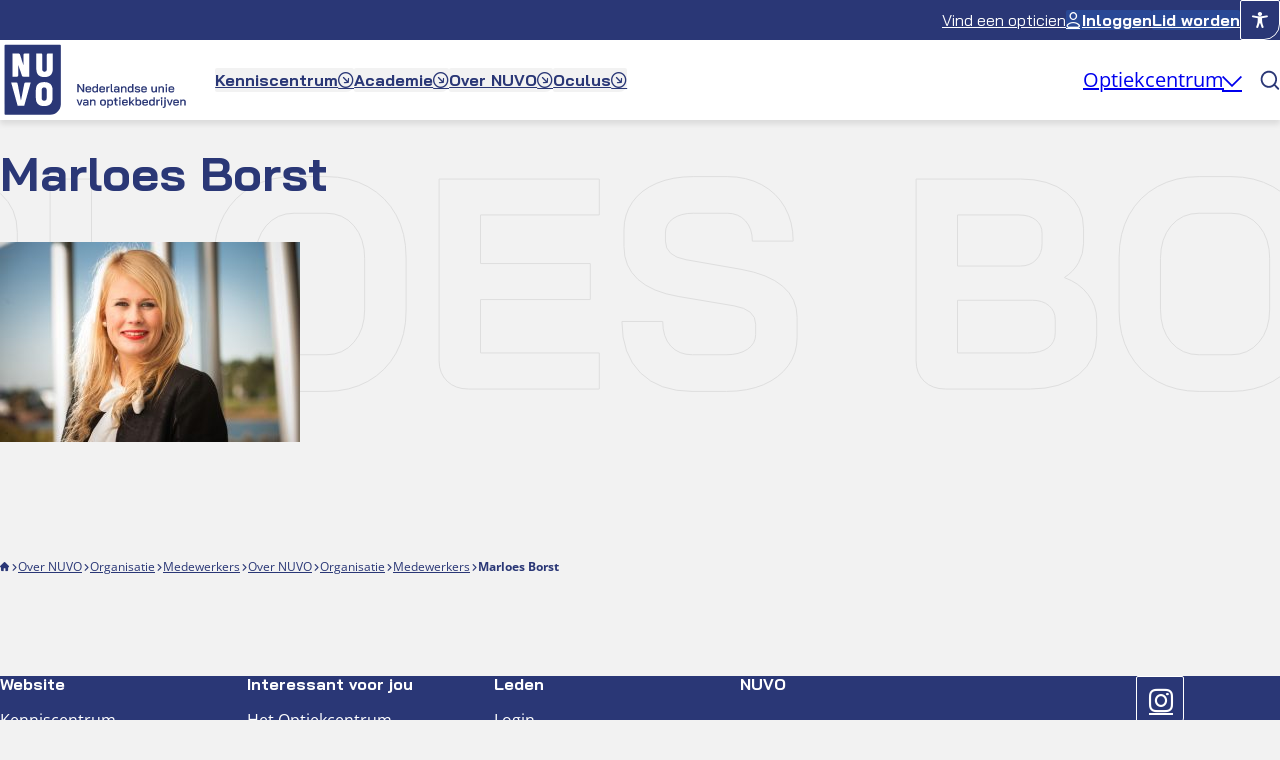

--- FILE ---
content_type: text/html; charset=UTF-8
request_url: https://www.nuvo.nl/nuvo/organisatie/medewerkers/attachment/marloes-borst/
body_size: 28532
content:
<!DOCTYPE html>
<html lang="nl-NL">
<head>
	<meta charset="UTF-8" />
	<link rel="preload" href="https://www.nuvo.nl/app/themes/sturdy-frame-theme-child/assets/fonts/BaiJamjuree/BaiJamjuree-Regular.woff2" as="font" type="font/woff2" crossorigin="anonymous" />
<link rel="preload" href="https://www.nuvo.nl/app/themes/sturdy-frame-theme-child/assets/fonts/BaiJamjuree/BaiJamjuree-Bold.woff2" as="font" type="font/woff2" crossorigin="anonymous" />
<link rel="preload" href="https://www.nuvo.nl/app/themes/sturdy-frame-theme-child/assets/fonts/OpenSans/OpenSans-VariableFont_wght.woff2" as="font" type="font/woff2" crossorigin="anonymous" />
<meta name="viewport" content="width=device-width, initial-scale=1" />
<meta name='robots' content='index, follow, max-image-preview:large, max-snippet:-1, max-video-preview:-1' />
<script id="cookieyes" type="text/javascript" src="https://cdn-cookieyes.com/client_data/674fd3b6bbb482d24508f51b/script.js"></script>
	<!-- This site is optimized with the Yoast SEO plugin v26.8 - https://yoast.com/product/yoast-seo-wordpress/ -->
	<link rel="canonical" href="https://www.nuvo.nl/nuvo/organisatie/medewerkers/attachment/marloes-borst/" />
	<meta property="og:locale" content="nl_NL" />
	<meta property="og:type" content="article" />
	<meta property="og:title" content="Marloes Borst - NUVO" />
	<meta property="og:description" content="Marloes Borst" />
	<meta property="og:url" content="https://www.nuvo.nl/nuvo/organisatie/medewerkers/attachment/marloes-borst/" />
	<meta property="og:site_name" content="NUVO" />
	<meta property="article:publisher" content="https://www.facebook.com/ocunuvo/" />
	<meta property="article:modified_time" content="2018-07-24T14:38:04+00:00" />
	<meta property="og:image" content="https://www.nuvo.nl/nuvo/organisatie/medewerkers/attachment/marloes-borst" />
	<meta property="og:image:width" content="1500" />
	<meta property="og:image:height" content="1000" />
	<meta property="og:image:type" content="image/jpeg" />
	<meta name="twitter:card" content="summary_large_image" />
	<script type="application/ld+json" class="yoast-schema-graph">{"@context":"https://schema.org","@graph":[{"@type":"WebPage","@id":"https://www.nuvo.nl/nuvo/organisatie/medewerkers/attachment/marloes-borst/","url":"https://www.nuvo.nl/nuvo/organisatie/medewerkers/attachment/marloes-borst/","name":"Marloes Borst - NUVO","isPartOf":{"@id":"https://www.nuvo.nl/#website"},"primaryImageOfPage":{"@id":"https://www.nuvo.nl/nuvo/organisatie/medewerkers/attachment/marloes-borst/#primaryimage"},"image":{"@id":"https://www.nuvo.nl/nuvo/organisatie/medewerkers/attachment/marloes-borst/#primaryimage"},"thumbnailUrl":"https://www.nuvo.nl/app/uploads/2018/07/Marloes-Borst.jpg","datePublished":"2018-07-24T14:33:36+00:00","dateModified":"2018-07-24T14:38:04+00:00","breadcrumb":{"@id":"https://www.nuvo.nl/nuvo/organisatie/medewerkers/attachment/marloes-borst/#breadcrumb"},"inLanguage":"nl-NL","potentialAction":[{"@type":"ReadAction","target":["https://www.nuvo.nl/nuvo/organisatie/medewerkers/attachment/marloes-borst/"]}]},{"@type":"ImageObject","inLanguage":"nl-NL","@id":"https://www.nuvo.nl/nuvo/organisatie/medewerkers/attachment/marloes-borst/#primaryimage","url":"https://www.nuvo.nl/app/uploads/2018/07/Marloes-Borst.jpg","contentUrl":"https://www.nuvo.nl/app/uploads/2018/07/Marloes-Borst.jpg","width":"1500","height":"1000","caption":"Marloes Borst"},{"@type":"BreadcrumbList","@id":"https://www.nuvo.nl/nuvo/organisatie/medewerkers/attachment/marloes-borst/#breadcrumb","itemListElement":[{"@type":"ListItem","position":1,"name":"Home","item":"https://www.nuvo.nl/"},{"@type":"ListItem","position":2,"name":"Over NUVO","item":"https://www.nuvo.nl/nuvo/"},{"@type":"ListItem","position":3,"name":"Organisatie","item":"https://www.nuvo.nl/nuvo/organisatie/"},{"@type":"ListItem","position":4,"name":"Medewerkers","item":"https://www.nuvo.nl/nuvo/organisatie/medewerkers/"},{"@type":"ListItem","position":5,"name":"Over NUVO","item":"https://www.nuvo.nl/nuvo/"},{"@type":"ListItem","position":6,"name":"Organisatie","item":"https://www.nuvo.nl/nuvo/organisatie/"},{"@type":"ListItem","position":7,"name":"Medewerkers","item":"https://www.nuvo.nl/nuvo/organisatie/medewerkers/"},{"@type":"ListItem","position":8,"name":"Marloes Borst"}]},{"@type":"WebSite","@id":"https://www.nuvo.nl/#website","url":"https://www.nuvo.nl/","name":"NUVO","description":"Nederlandse Unie van Optiekbedrijven","publisher":{"@id":"https://www.nuvo.nl/#organization"},"potentialAction":[{"@type":"SearchAction","target":{"@type":"EntryPoint","urlTemplate":"https://www.nuvo.nl/?s={search_term_string}"},"query-input":{"@type":"PropertyValueSpecification","valueRequired":true,"valueName":"search_term_string"}}],"inLanguage":"nl-NL"},{"@type":"Organization","@id":"https://www.nuvo.nl/#organization","name":"NUVO","alternateName":"Nederlandse Unie van Optiekbedrijven","url":"https://www.nuvo.nl/","logo":{"@type":"ImageObject","inLanguage":"nl-NL","@id":"https://www.nuvo.nl/#/schema/logo/image/","url":"https://www.nuvo.nl/app/uploads/2024/09/NUVO-Logo-icoon-blauw.png","contentUrl":"https://www.nuvo.nl/app/uploads/2024/09/NUVO-Logo-icoon-blauw.png","width":1,"height":1,"caption":"NUVO"},"image":{"@id":"https://www.nuvo.nl/#/schema/logo/image/"},"sameAs":["https://www.facebook.com/ocunuvo/","https://www.instagram.com/nuvo.optiek/","https://www.linkedin.com/company/463734/admin/dashboard/"]}]}</script>
	<!-- / Yoast SEO plugin. -->


<script>(function(w,d,s,l,i){w[l]=w[l]||[];w[l].push({'gtm.start':new Date().getTime(),event:'gtm.js'});var f=d.getElementsByTagName(s)[0],j=d.createElement(s),dl=l!='dataLayer'?'&l='+l:'';j.async=true;j.src='https://www.googletagmanager.com/gtm.js?id='+i+dl;f.parentNode.insertBefore(j,f);})(window,document,'script','dataLayer','UA-33408248-5');</script><title>Marloes Borst - NUVO</title>
<link rel='dns-prefetch' href='//ajax.googleapis.com' />
<link rel='dns-prefetch' href='//cdn.icomoon.io' />
<link rel='dns-prefetch' href='//cdn-cookieyes.com' />
<link rel='dns-prefetch' href='//www.googletagmanager.com' />
<link rel="alternate" type="application/rss+xml" title="NUVO &raquo; feed" href="https://www.nuvo.nl/feed/" />
<link rel="alternate" type="application/rss+xml" title="NUVO &raquo; reacties feed" href="https://www.nuvo.nl/comments/feed/" />
<link rel="alternate" type="application/rss+xml" title="NUVO &raquo; Marloes Borst reacties feed" href="https://www.nuvo.nl/nuvo/organisatie/medewerkers/attachment/marloes-borst/feed/" />
<link rel="alternate" title="oEmbed (JSON)" type="application/json+oembed" href="https://www.nuvo.nl/wp-json/oembed/1.0/embed?url=https%3A%2F%2Fwww.nuvo.nl%2Fnuvo%2Forganisatie%2Fmedewerkers%2Fattachment%2Fmarloes-borst%2F" />
<link rel="alternate" title="oEmbed (XML)" type="text/xml+oembed" href="https://www.nuvo.nl/wp-json/oembed/1.0/embed?url=https%3A%2F%2Fwww.nuvo.nl%2Fnuvo%2Forganisatie%2Fmedewerkers%2Fattachment%2Fmarloes-borst%2F&#038;format=xml" />
<style id='wp-img-auto-sizes-contain-inline-css'>
img:is([sizes=auto i],[sizes^="auto," i]){contain-intrinsic-size:3000px 1500px}
/*# sourceURL=wp-img-auto-sizes-contain-inline-css */
</style>

<link rel='stylesheet' id='app-sturdy/menu-button-group-css' href='https://www.nuvo.nl/app/themes/sturdy-frame-theme-child/blocks/components/site-header/site-header-top/menu-button-group/assets/style/app.css?ver=1753188862' media='all' />
<link rel='stylesheet' id='app-sturdy/accessibility-options-css' href='https://www.nuvo.nl/app/themes/sturdy-frame-theme-child/blocks/components/site-header/site-header-top/accessibility-options/assets/style/app.css?ver=1753188862' media='all' />
<link rel='stylesheet' id='app-sturdy/site-logo-css' href='https://www.nuvo.nl/app/themes/sturdy-frame-theme-child/blocks/components/site-header/site-header-bottom/site-logo/assets/style/app.css?ver=1742381240' media='all' />
<link rel='stylesheet' id='app-sturdy/main-menu-css' href='https://www.nuvo.nl/app/themes/sturdy-frame-theme-child/blocks/components/site-header/site-header-bottom/main-menu/assets/style/app.css?ver=1753188862' media='all' />
<link rel='stylesheet' id='app-sturdy/search-button-css' href='https://www.nuvo.nl/app/themes/sturdy-frame-theme-child/blocks/components/site-header/site-header-bottom/search-button/assets/style/app.css?ver=1742381240' media='all' />
<link rel='stylesheet' id='app-sturdy/hollow-page-heading-css' href='https://www.nuvo.nl/app/themes/sturdy-frame-theme-child/blocks/components/hollow-page-heading/assets/style/app.css?ver=1742381240' media='all' />
<style id='wp-block-post-title-inline-css'>
.wp-block-post-title{box-sizing:border-box;word-break:break-word}.wp-block-post-title :where(a){display:inline-block;font-family:inherit;font-size:inherit;font-style:inherit;font-weight:inherit;letter-spacing:inherit;line-height:inherit;text-decoration:inherit}
/*# sourceURL=https://www.nuvo.nl/wp-includes/blocks/post-title/style.min.css */
</style>
<style id='wp-block-post-content-inline-css'>
.wp-block-post-content{display:flow-root}
/*# sourceURL=https://www.nuvo.nl/wp-includes/blocks/post-content/style.min.css */
</style>
<style id='wp-block-group-inline-css'>
.wp-block-group{box-sizing:border-box}:where(.wp-block-group.wp-block-group-is-layout-constrained){position:relative}
/*# sourceURL=https://www.nuvo.nl/wp-includes/blocks/group/style.min.css */
</style>
<link rel='stylesheet' id='app-sturdy/breadcrumbs-css' href='https://www.nuvo.nl/app/themes/sturdy-frame-theme-child/blocks/components/breadcrumbs/assets/style/app.css?ver=1742381240' media='all' />
<style id='wp-block-library-inline-css'>
:root{--wp-block-synced-color:#7a00df;--wp-block-synced-color--rgb:122,0,223;--wp-bound-block-color:var(--wp-block-synced-color);--wp-editor-canvas-background:#ddd;--wp-admin-theme-color:#007cba;--wp-admin-theme-color--rgb:0,124,186;--wp-admin-theme-color-darker-10:#006ba1;--wp-admin-theme-color-darker-10--rgb:0,107,160.5;--wp-admin-theme-color-darker-20:#005a87;--wp-admin-theme-color-darker-20--rgb:0,90,135;--wp-admin-border-width-focus:2px}@media (min-resolution:192dpi){:root{--wp-admin-border-width-focus:1.5px}}.wp-element-button{cursor:pointer}:root .has-very-light-gray-background-color{background-color:#eee}:root .has-very-dark-gray-background-color{background-color:#313131}:root .has-very-light-gray-color{color:#eee}:root .has-very-dark-gray-color{color:#313131}:root .has-vivid-green-cyan-to-vivid-cyan-blue-gradient-background{background:linear-gradient(135deg,#00d084,#0693e3)}:root .has-purple-crush-gradient-background{background:linear-gradient(135deg,#34e2e4,#4721fb 50%,#ab1dfe)}:root .has-hazy-dawn-gradient-background{background:linear-gradient(135deg,#faaca8,#dad0ec)}:root .has-subdued-olive-gradient-background{background:linear-gradient(135deg,#fafae1,#67a671)}:root .has-atomic-cream-gradient-background{background:linear-gradient(135deg,#fdd79a,#004a59)}:root .has-nightshade-gradient-background{background:linear-gradient(135deg,#330968,#31cdcf)}:root .has-midnight-gradient-background{background:linear-gradient(135deg,#020381,#2874fc)}:root{--wp--preset--font-size--normal:16px;--wp--preset--font-size--huge:42px}.has-regular-font-size{font-size:1em}.has-larger-font-size{font-size:2.625em}.has-normal-font-size{font-size:var(--wp--preset--font-size--normal)}.has-huge-font-size{font-size:var(--wp--preset--font-size--huge)}.has-text-align-center{text-align:center}.has-text-align-left{text-align:left}.has-text-align-right{text-align:right}.has-fit-text{white-space:nowrap!important}#end-resizable-editor-section{display:none}.aligncenter{clear:both}.items-justified-left{justify-content:flex-start}.items-justified-center{justify-content:center}.items-justified-right{justify-content:flex-end}.items-justified-space-between{justify-content:space-between}.screen-reader-text{border:0;clip-path:inset(50%);height:1px;margin:-1px;overflow:hidden;padding:0;position:absolute;width:1px;word-wrap:normal!important}.screen-reader-text:focus{background-color:#ddd;clip-path:none;color:#444;display:block;font-size:1em;height:auto;left:5px;line-height:normal;padding:15px 23px 14px;text-decoration:none;top:5px;width:auto;z-index:100000}html :where(.has-border-color){border-style:solid}html :where([style*=border-top-color]){border-top-style:solid}html :where([style*=border-right-color]){border-right-style:solid}html :where([style*=border-bottom-color]){border-bottom-style:solid}html :where([style*=border-left-color]){border-left-style:solid}html :where([style*=border-width]){border-style:solid}html :where([style*=border-top-width]){border-top-style:solid}html :where([style*=border-right-width]){border-right-style:solid}html :where([style*=border-bottom-width]){border-bottom-style:solid}html :where([style*=border-left-width]){border-left-style:solid}html :where(img[class*=wp-image-]){height:auto;max-width:100%}:where(figure){margin:0 0 1em}html :where(.is-position-sticky){--wp-admin--admin-bar--position-offset:var(--wp-admin--admin-bar--height,0px)}@media screen and (max-width:600px){html :where(.is-position-sticky){--wp-admin--admin-bar--position-offset:0px}}
/*# sourceURL=/wp-includes/css/dist/block-library/common.min.css */
</style>
<style id='global-styles-inline-css'>
:root{--wp--preset--aspect-ratio--square: 1;--wp--preset--aspect-ratio--4-3: 4/3;--wp--preset--aspect-ratio--3-4: 3/4;--wp--preset--aspect-ratio--3-2: 3/2;--wp--preset--aspect-ratio--2-3: 2/3;--wp--preset--aspect-ratio--16-9: 16/9;--wp--preset--aspect-ratio--9-16: 9/16;--wp--preset--color--black: #000000;--wp--preset--color--cyan-bluish-gray: #abb8c3;--wp--preset--color--white: #ffffff;--wp--preset--color--pale-pink: #f78da7;--wp--preset--color--vivid-red: #cf2e2e;--wp--preset--color--luminous-vivid-orange: #ff6900;--wp--preset--color--luminous-vivid-amber: #fcb900;--wp--preset--color--light-green-cyan: #7bdcb5;--wp--preset--color--vivid-green-cyan: #00d084;--wp--preset--color--pale-cyan-blue: #8ed1fc;--wp--preset--color--vivid-cyan-blue: #0693e3;--wp--preset--color--vivid-purple: #9b51e0;--wp--preset--color--general-primary: #EE5F2D;--wp--preset--color--general-primary-hover: #D94F01;--wp--preset--color--general-secondary: #2A3776;--wp--preset--color--general-secondary-hover: #1D2859;--wp--preset--color--general-secondary-alt: #294895;--wp--preset--color--general-tertiary: #2ABAC4;--wp--preset--color--general-tertiary-hover: #009A9D;--wp--preset--color--general-quarternary: #7EA5A5;--wp--preset--color--general-quarternary-hover: #638483;--wp--preset--color--general-quarternary-alt: #BED2D2;--wp--preset--color--text-text-primary: #2A3776;--wp--preset--color--text-text-secondary: #FFFFFF;--wp--preset--color--text-text-tertiary: #2ABAC4;--wp--preset--color--button-primary-initial-background: #EE5F2D;--wp--preset--color--button-primary-initial-border: #EE5F2D;--wp--preset--color--button-primary-hover-background: #D94F01;--wp--preset--color--button-primary-hover-border: #D94F01;--wp--preset--color--button-primary-disabled-background: #CACBCC;--wp--preset--color--button-primary-disabled-border: #A4A5A6;--wp--preset--color--button-primary-focus-background: #FCDFD5;--wp--preset--color--button-primary-focus-border: #FCDFD5;--wp--preset--color--button-secondary-initial-background: #2A3776;--wp--preset--color--button-secondary-initial-border: #2A3776;--wp--preset--color--button-secondary-hover-background: #1D2859;--wp--preset--color--button-secondary-hover-border: #1D2859;--wp--preset--color--button-secondary-disabled-background: #CACBCC;--wp--preset--color--button-secondary-disabled-border: #A4A5A6;--wp--preset--color--button-secondary-focus-background: #D4D7E4;--wp--preset--color--button-secondary-focus-border: #D4D7E4;--wp--preset--color--button-tertiary-initial-background: #FFFFFF;--wp--preset--color--button-tertiary-initial-border: #EE5F2D;--wp--preset--color--button-tertiary-hover-background: #E5EDED;--wp--preset--color--button-tertiary-hover-border: #FFFFFF;--wp--preset--color--button-tertiary-disabled-background: #CACBCC;--wp--preset--color--button-tertiary-disabled-border: #A4A5A6;--wp--preset--color--button-tertiary-focus-background: #D4F1F3;--wp--preset--color--button-tertiary-focus-border: #D4F1F3;--wp--preset--color--pages-primary-background: #F2F2F2;--wp--preset--color--pages-secondary-background: #FFFFFF;--wp--preset--color--pages-tertiary-background: #7EA5A5;--wp--preset--color--cards-primary-background: #FFFFFF;--wp--preset--color--cards-secondary-background: #7EA5A5;--wp--preset--color--cards-tertiary-background: #EE5F2D;--wp--preset--color--lines-primary: #FFFFFF;--wp--preset--color--lines-secondary: #989898;--wp--preset--color--lines-tertiary: #141D1C;--wp--preset--color--lines-quaternary: #0ED2AF;--wp--preset--color--inputs-initial-background: #FFFFFF;--wp--preset--color--inputs-filled-background: #FFFFFF;--wp--preset--color--inputs-initial-border: #DEDEDE;--wp--preset--color--inputs-filled-border: #2ABAC4;--wp--preset--color--inputs-focus-background: #FFFFFF;--wp--preset--color--inputs-focus-border: #2A3776;--wp--preset--color--inputs-disabled-background: #F2F2F2;--wp--preset--color--inputs-disabled-border: #DEDEDE;--wp--preset--color--pages-quarternary-background: #2A3776;--wp--preset--color--icons-primary: #FFFF00;--wp--preset--color--icons-secondary: #0ED2AF;--wp--preset--color--icons-tertiary: #FFFFFF;--wp--preset--color--icons-quarternary: #222E2C;--wp--preset--color--cards-quarternary-background: #222E2C;--wp--preset--color--lines-quinary: #FFFF00;--wp--preset--color--button-primary-initial-text: #FFFFFF;--wp--preset--color--button-secondary-initial-text: #FFFFFF;--wp--preset--color--button-tertiary-initial-text: #EE5F2D;--wp--preset--color--cards-quinary-background: #FAFAFA;--wp--preset--color--icons-quinary: #FAFAFA;--wp--preset--color--inputs-error-background: #FCDFD5;--wp--preset--color--inputs-error-border: #EE5F2D;--wp--preset--gradient--vivid-cyan-blue-to-vivid-purple: linear-gradient(135deg,rgb(6,147,227) 0%,rgb(155,81,224) 100%);--wp--preset--gradient--light-green-cyan-to-vivid-green-cyan: linear-gradient(135deg,rgb(122,220,180) 0%,rgb(0,208,130) 100%);--wp--preset--gradient--luminous-vivid-amber-to-luminous-vivid-orange: linear-gradient(135deg,rgb(252,185,0) 0%,rgb(255,105,0) 100%);--wp--preset--gradient--luminous-vivid-orange-to-vivid-red: linear-gradient(135deg,rgb(255,105,0) 0%,rgb(207,46,46) 100%);--wp--preset--gradient--very-light-gray-to-cyan-bluish-gray: linear-gradient(135deg,rgb(238,238,238) 0%,rgb(169,184,195) 100%);--wp--preset--gradient--cool-to-warm-spectrum: linear-gradient(135deg,rgb(74,234,220) 0%,rgb(151,120,209) 20%,rgb(207,42,186) 40%,rgb(238,44,130) 60%,rgb(251,105,98) 80%,rgb(254,248,76) 100%);--wp--preset--gradient--blush-light-purple: linear-gradient(135deg,rgb(255,206,236) 0%,rgb(152,150,240) 100%);--wp--preset--gradient--blush-bordeaux: linear-gradient(135deg,rgb(254,205,165) 0%,rgb(254,45,45) 50%,rgb(107,0,62) 100%);--wp--preset--gradient--luminous-dusk: linear-gradient(135deg,rgb(255,203,112) 0%,rgb(199,81,192) 50%,rgb(65,88,208) 100%);--wp--preset--gradient--pale-ocean: linear-gradient(135deg,rgb(255,245,203) 0%,rgb(182,227,212) 50%,rgb(51,167,181) 100%);--wp--preset--gradient--electric-grass: linear-gradient(135deg,rgb(202,248,128) 0%,rgb(113,206,126) 100%);--wp--preset--gradient--midnight: linear-gradient(135deg,rgb(2,3,129) 0%,rgb(40,116,252) 100%);--wp--preset--font-size--small: 12px;--wp--preset--font-size--medium: clamp(14px, 0.875rem + ((1vw - 3.2px) * 0.313), 18px);--wp--preset--font-size--large: 20px ;--wp--preset--font-size--x-large: clamp(24px, -0.875rem + 6vw, 30px);--wp--preset--font-size--normal: 16px;--wp--preset--font-size--heading-5: clamp(14px, 0.875rem + ((1vw - 3.2px) * 0.156), 16px);--wp--preset--font-size--heading-4: clamp(14px, 0.875rem + ((1vw - 3.2px) * 0.313), 18px);--wp--preset--font-size--heading-3: clamp(20px, -0.875rem + 5vw, 24px);--wp--preset--font-size--heading-2: clamp(24px, -0.875rem + 6vw, 30px);--wp--preset--font-size--heading-1: clamp(30px, -0.875rem + 7vw, 48px);--wp--preset--font-family--heading: "BaiJamjuree", serif;--wp--preset--font-family--body: "Open Sans", sans-serif;--wp--preset--font-family--system-sans-serif: -apple-system, BlinkMacSystemFont, avenir next, avenir, segoe ui, helvetica neue, helvetica, Cantarell, Ubuntu, roboto, noto, arial, sans-serif;--wp--preset--font-family--system-serif: Iowan Old Style, Apple Garamond, Baskerville, Times New Roman, Droid Serif, Times, Source Serif Pro, serif, Apple Color Emoji, Segoe UI Emoji, Segoe UI Symbol;--wp--preset--spacing--20: 1.25rem;--wp--preset--spacing--30: 1.875rem;--wp--preset--spacing--40: 2.5rem;--wp--preset--spacing--50: 3.125rem;--wp--preset--spacing--60: 2.25rem;--wp--preset--spacing--70: 3.38rem;--wp--preset--spacing--80: 5rem;--wp--preset--spacing--8: 0.5rem;--wp--preset--spacing--10: 0.625rem;--wp--preset--spacing--16: 1rem;--wp--preset--spacing--24: 1.5rem;--wp--preset--spacing--32: 2rem;--wp--preset--spacing--64: 4rem;--wp--preset--spacing--100: 6.25rem;--wp--preset--spacing--128: 8rem;--wp--preset--spacing--160: clamp(5rem, -0.875rem + 14vw, 10rem);--wp--preset--shadow--natural: 6px 6px 9px rgba(0, 0, 0, 0.2);--wp--preset--shadow--deep: 12px 12px 50px rgba(0, 0, 0, 0.4);--wp--preset--shadow--sharp: 6px 6px 0px rgba(0, 0, 0, 0.2);--wp--preset--shadow--outlined: 6px 6px 0px -3px rgb(255, 255, 255), 6px 6px rgb(0, 0, 0);--wp--preset--shadow--crisp: 6px 6px 0px rgb(0, 0, 0);--wp--custom--buttons--padding--padding-horizontal: 1.5rem;--wp--custom--buttons--padding--padding-vertical: 1rem;--wp--custom--buttons--padding--padding-horizontal-large: 32;--wp--custom--buttons--padding--padding-vertical-large: 16;--wp--custom--buttons--padding--padding-horizontal-small: 16;--wp--custom--buttons--padding--padding-vertical-small: 8;--wp--custom--buttons--border-radius--top-left: 2;--wp--custom--buttons--border-radius--top-right: 2;--wp--custom--buttons--border-radius--bottom-right: 16;--wp--custom--buttons--border-radius--bottom-left: 2;--wp--custom--buttons--gap-spacing--gap-spacing: 8;--wp--custom--inputs--padding--padding-horizontal: 8;--wp--custom--inputs--padding--padding-vertical: 16;--wp--custom--inputs--border-radius--top-left: 8;--wp--custom--inputs--border-radius--top-right: 8;--wp--custom--inputs--border-radius--bottom-right: 8;--wp--custom--inputs--border-radius--bottom-left: 8;--wp--custom--inputs--gap-spacing--gap-spacing: 8;--wp--custom--cards--border-radius-xxs: .5rem;--wp--custom--cards--border-radius-xs: 1rem;--wp--custom--cards--border-radius-s: 1.5rem;--wp--custom--cards--border-radius-m: 2rem;--wp--custom--cards--border-radius-l: 2.5rem;--wp--custom--cards--border-radius-xl: 4rem;--wp--custom--general--image: 1;--wp--custom--general--placeholder: ;--wp--custom--general--transition-duration: 0.3s;--wp--custom--general--border-radius--xxxs: 0.125rem;--wp--custom--general--border-radius--xxs: 0.5rem;--wp--custom--general--border-radius--xs: 1rem;--wp--custom--general--border-radius--s: 1.5rem;--wp--custom--general--border-radius--m: 2rem;--wp--custom--general--border-radius--l: 2.5rem;--wp--custom--general--border-radius--xl: 4rem;--wp--custom--general--border-radius--none: 0;}:root { --wp--style--global--content-size: min(calc(100% - clamp(1.5rem, -1rem + 8.333vw, 3rem) * 2), 56.25rem);;--wp--style--global--wide-size: min(calc(100% - clamp(1.5rem, -1rem + 8.333vw, 3rem) * 2), 94.5rem); }:where(body) { margin: 0; }.wp-site-blocks > .alignleft { float: left; margin-right: 2em; }.wp-site-blocks > .alignright { float: right; margin-left: 2em; }.wp-site-blocks > .aligncenter { justify-content: center; margin-left: auto; margin-right: auto; }:where(.is-layout-flex){gap: 0.5em;}:where(.is-layout-grid){gap: 0.5em;}.is-layout-flow > .alignleft{float: left;margin-inline-start: 0;margin-inline-end: 2em;}.is-layout-flow > .alignright{float: right;margin-inline-start: 2em;margin-inline-end: 0;}.is-layout-flow > .aligncenter{margin-left: auto !important;margin-right: auto !important;}.is-layout-constrained > .alignleft{float: left;margin-inline-start: 0;margin-inline-end: 2em;}.is-layout-constrained > .alignright{float: right;margin-inline-start: 2em;margin-inline-end: 0;}.is-layout-constrained > .aligncenter{margin-left: auto !important;margin-right: auto !important;}.is-layout-constrained > :where(:not(.alignleft):not(.alignright):not(.alignfull)){max-width: var(--wp--style--global--content-size);margin-left: auto !important;margin-right: auto !important;}.is-layout-constrained > .alignwide{max-width: var(--wp--style--global--wide-size);}body .is-layout-flex{display: flex;}.is-layout-flex{flex-wrap: wrap;align-items: center;}.is-layout-flex > :is(*, div){margin: 0;}body .is-layout-grid{display: grid;}.is-layout-grid > :is(*, div){margin: 0;}body{background-color: var(--wp--preset--color--pages-primary-background);color: var(--wp--preset--color--text-text-primary);font-family: var(--wp--preset--font-family--body);font-size: var(--wp--preset--font-size--normal);font-style: normal;font-weight: 400;line-height: 1.5;padding-top: 0px;padding-right: 0px;padding-bottom: 0px;padding-left: 0px;}a:where(:not(.wp-element-button)){color: var(--wp--preset--color--text-text-primary);text-decoration: none;}:root :where(a:where(:not(.wp-element-button)):hover){color: var(--wp--preset--color--general-primary-hover);}h1, h2, h3, h4, h5, h6{color: var(--wp--preset--color--general-secondary);font-family: var(--wp--preset--font-family--heading);font-weight: 700;}:root :where(h1:first-child, h2:first-child, h3:first-child, h4:first-child, h5:first-child, h6:first-child){margin-block-start: 0;}h1{font-size: var(--wp--preset--font-size--heading-1);}h2{font-size: var(--wp--preset--font-size--heading-2);}h3{font-size: var(--wp--preset--font-size--heading-3);}h4{font-size: var(--wp--preset--font-size--heading-4);}h5{font-size: var(--wp--preset--font-size--heading-5);}:root :where(.wp-element-button, .wp-block-button__link){background-color: #32373c;border-width: 0;color: #fff;font-family: inherit;font-size: inherit;font-style: inherit;font-weight: inherit;letter-spacing: inherit;line-height: inherit;padding-top: calc(0.667em + 2px);padding-right: calc(1.333em + 2px);padding-bottom: calc(0.667em + 2px);padding-left: calc(1.333em + 2px);text-decoration: none;text-transform: inherit;}.has-black-color{color: var(--wp--preset--color--black) !important;}.has-cyan-bluish-gray-color{color: var(--wp--preset--color--cyan-bluish-gray) !important;}.has-white-color{color: var(--wp--preset--color--white) !important;}.has-pale-pink-color{color: var(--wp--preset--color--pale-pink) !important;}.has-vivid-red-color{color: var(--wp--preset--color--vivid-red) !important;}.has-luminous-vivid-orange-color{color: var(--wp--preset--color--luminous-vivid-orange) !important;}.has-luminous-vivid-amber-color{color: var(--wp--preset--color--luminous-vivid-amber) !important;}.has-light-green-cyan-color{color: var(--wp--preset--color--light-green-cyan) !important;}.has-vivid-green-cyan-color{color: var(--wp--preset--color--vivid-green-cyan) !important;}.has-pale-cyan-blue-color{color: var(--wp--preset--color--pale-cyan-blue) !important;}.has-vivid-cyan-blue-color{color: var(--wp--preset--color--vivid-cyan-blue) !important;}.has-vivid-purple-color{color: var(--wp--preset--color--vivid-purple) !important;}.has-general-primary-color{color: var(--wp--preset--color--general-primary) !important;}.has-general-primary-hover-color{color: var(--wp--preset--color--general-primary-hover) !important;}.has-general-secondary-color{color: var(--wp--preset--color--general-secondary) !important;}.has-general-secondary-hover-color{color: var(--wp--preset--color--general-secondary-hover) !important;}.has-general-secondary-alt-color{color: var(--wp--preset--color--general-secondary-alt) !important;}.has-general-tertiary-color{color: var(--wp--preset--color--general-tertiary) !important;}.has-general-tertiary-hover-color{color: var(--wp--preset--color--general-tertiary-hover) !important;}.has-general-quarternary-color{color: var(--wp--preset--color--general-quarternary) !important;}.has-general-quarternary-hover-color{color: var(--wp--preset--color--general-quarternary-hover) !important;}.has-general-quarternary-alt-color{color: var(--wp--preset--color--general-quarternary-alt) !important;}.has-text-text-primary-color{color: var(--wp--preset--color--text-text-primary) !important;}.has-text-text-secondary-color{color: var(--wp--preset--color--text-text-secondary) !important;}.has-text-text-tertiary-color{color: var(--wp--preset--color--text-text-tertiary) !important;}.has-button-primary-initial-background-color{color: var(--wp--preset--color--button-primary-initial-background) !important;}.has-button-primary-initial-border-color{color: var(--wp--preset--color--button-primary-initial-border) !important;}.has-button-primary-hover-background-color{color: var(--wp--preset--color--button-primary-hover-background) !important;}.has-button-primary-hover-border-color{color: var(--wp--preset--color--button-primary-hover-border) !important;}.has-button-primary-disabled-background-color{color: var(--wp--preset--color--button-primary-disabled-background) !important;}.has-button-primary-disabled-border-color{color: var(--wp--preset--color--button-primary-disabled-border) !important;}.has-button-primary-focus-background-color{color: var(--wp--preset--color--button-primary-focus-background) !important;}.has-button-primary-focus-border-color{color: var(--wp--preset--color--button-primary-focus-border) !important;}.has-button-secondary-initial-background-color{color: var(--wp--preset--color--button-secondary-initial-background) !important;}.has-button-secondary-initial-border-color{color: var(--wp--preset--color--button-secondary-initial-border) !important;}.has-button-secondary-hover-background-color{color: var(--wp--preset--color--button-secondary-hover-background) !important;}.has-button-secondary-hover-border-color{color: var(--wp--preset--color--button-secondary-hover-border) !important;}.has-button-secondary-disabled-background-color{color: var(--wp--preset--color--button-secondary-disabled-background) !important;}.has-button-secondary-disabled-border-color{color: var(--wp--preset--color--button-secondary-disabled-border) !important;}.has-button-secondary-focus-background-color{color: var(--wp--preset--color--button-secondary-focus-background) !important;}.has-button-secondary-focus-border-color{color: var(--wp--preset--color--button-secondary-focus-border) !important;}.has-button-tertiary-initial-background-color{color: var(--wp--preset--color--button-tertiary-initial-background) !important;}.has-button-tertiary-initial-border-color{color: var(--wp--preset--color--button-tertiary-initial-border) !important;}.has-button-tertiary-hover-background-color{color: var(--wp--preset--color--button-tertiary-hover-background) !important;}.has-button-tertiary-hover-border-color{color: var(--wp--preset--color--button-tertiary-hover-border) !important;}.has-button-tertiary-disabled-background-color{color: var(--wp--preset--color--button-tertiary-disabled-background) !important;}.has-button-tertiary-disabled-border-color{color: var(--wp--preset--color--button-tertiary-disabled-border) !important;}.has-button-tertiary-focus-background-color{color: var(--wp--preset--color--button-tertiary-focus-background) !important;}.has-button-tertiary-focus-border-color{color: var(--wp--preset--color--button-tertiary-focus-border) !important;}.has-pages-primary-background-color{color: var(--wp--preset--color--pages-primary-background) !important;}.has-pages-secondary-background-color{color: var(--wp--preset--color--pages-secondary-background) !important;}.has-pages-tertiary-background-color{color: var(--wp--preset--color--pages-tertiary-background) !important;}.has-cards-primary-background-color{color: var(--wp--preset--color--cards-primary-background) !important;}.has-cards-secondary-background-color{color: var(--wp--preset--color--cards-secondary-background) !important;}.has-cards-tertiary-background-color{color: var(--wp--preset--color--cards-tertiary-background) !important;}.has-lines-primary-color{color: var(--wp--preset--color--lines-primary) !important;}.has-lines-secondary-color{color: var(--wp--preset--color--lines-secondary) !important;}.has-lines-tertiary-color{color: var(--wp--preset--color--lines-tertiary) !important;}.has-lines-quaternary-color{color: var(--wp--preset--color--lines-quaternary) !important;}.has-inputs-initial-background-color{color: var(--wp--preset--color--inputs-initial-background) !important;}.has-inputs-filled-background-color{color: var(--wp--preset--color--inputs-filled-background) !important;}.has-inputs-initial-border-color{color: var(--wp--preset--color--inputs-initial-border) !important;}.has-inputs-filled-border-color{color: var(--wp--preset--color--inputs-filled-border) !important;}.has-inputs-focus-background-color{color: var(--wp--preset--color--inputs-focus-background) !important;}.has-inputs-focus-border-color{color: var(--wp--preset--color--inputs-focus-border) !important;}.has-inputs-disabled-background-color{color: var(--wp--preset--color--inputs-disabled-background) !important;}.has-inputs-disabled-border-color{color: var(--wp--preset--color--inputs-disabled-border) !important;}.has-pages-quarternary-background-color{color: var(--wp--preset--color--pages-quarternary-background) !important;}.has-icons-primary-color{color: var(--wp--preset--color--icons-primary) !important;}.has-icons-secondary-color{color: var(--wp--preset--color--icons-secondary) !important;}.has-icons-tertiary-color{color: var(--wp--preset--color--icons-tertiary) !important;}.has-icons-quarternary-color{color: var(--wp--preset--color--icons-quarternary) !important;}.has-cards-quarternary-background-color{color: var(--wp--preset--color--cards-quarternary-background) !important;}.has-lines-quinary-color{color: var(--wp--preset--color--lines-quinary) !important;}.has-button-primary-initial-text-color{color: var(--wp--preset--color--button-primary-initial-text) !important;}.has-button-secondary-initial-text-color{color: var(--wp--preset--color--button-secondary-initial-text) !important;}.has-button-tertiary-initial-text-color{color: var(--wp--preset--color--button-tertiary-initial-text) !important;}.has-cards-quinary-background-color{color: var(--wp--preset--color--cards-quinary-background) !important;}.has-icons-quinary-color{color: var(--wp--preset--color--icons-quinary) !important;}.has-inputs-error-background-color{color: var(--wp--preset--color--inputs-error-background) !important;}.has-inputs-error-border-color{color: var(--wp--preset--color--inputs-error-border) !important;}.has-black-background-color{background-color: var(--wp--preset--color--black) !important;}.has-cyan-bluish-gray-background-color{background-color: var(--wp--preset--color--cyan-bluish-gray) !important;}.has-white-background-color{background-color: var(--wp--preset--color--white) !important;}.has-pale-pink-background-color{background-color: var(--wp--preset--color--pale-pink) !important;}.has-vivid-red-background-color{background-color: var(--wp--preset--color--vivid-red) !important;}.has-luminous-vivid-orange-background-color{background-color: var(--wp--preset--color--luminous-vivid-orange) !important;}.has-luminous-vivid-amber-background-color{background-color: var(--wp--preset--color--luminous-vivid-amber) !important;}.has-light-green-cyan-background-color{background-color: var(--wp--preset--color--light-green-cyan) !important;}.has-vivid-green-cyan-background-color{background-color: var(--wp--preset--color--vivid-green-cyan) !important;}.has-pale-cyan-blue-background-color{background-color: var(--wp--preset--color--pale-cyan-blue) !important;}.has-vivid-cyan-blue-background-color{background-color: var(--wp--preset--color--vivid-cyan-blue) !important;}.has-vivid-purple-background-color{background-color: var(--wp--preset--color--vivid-purple) !important;}.has-general-primary-background-color{background-color: var(--wp--preset--color--general-primary) !important;}.has-general-primary-hover-background-color{background-color: var(--wp--preset--color--general-primary-hover) !important;}.has-general-secondary-background-color{background-color: var(--wp--preset--color--general-secondary) !important;}.has-general-secondary-hover-background-color{background-color: var(--wp--preset--color--general-secondary-hover) !important;}.has-general-secondary-alt-background-color{background-color: var(--wp--preset--color--general-secondary-alt) !important;}.has-general-tertiary-background-color{background-color: var(--wp--preset--color--general-tertiary) !important;}.has-general-tertiary-hover-background-color{background-color: var(--wp--preset--color--general-tertiary-hover) !important;}.has-general-quarternary-background-color{background-color: var(--wp--preset--color--general-quarternary) !important;}.has-general-quarternary-hover-background-color{background-color: var(--wp--preset--color--general-quarternary-hover) !important;}.has-general-quarternary-alt-background-color{background-color: var(--wp--preset--color--general-quarternary-alt) !important;}.has-text-text-primary-background-color{background-color: var(--wp--preset--color--text-text-primary) !important;}.has-text-text-secondary-background-color{background-color: var(--wp--preset--color--text-text-secondary) !important;}.has-text-text-tertiary-background-color{background-color: var(--wp--preset--color--text-text-tertiary) !important;}.has-button-primary-initial-background-background-color{background-color: var(--wp--preset--color--button-primary-initial-background) !important;}.has-button-primary-initial-border-background-color{background-color: var(--wp--preset--color--button-primary-initial-border) !important;}.has-button-primary-hover-background-background-color{background-color: var(--wp--preset--color--button-primary-hover-background) !important;}.has-button-primary-hover-border-background-color{background-color: var(--wp--preset--color--button-primary-hover-border) !important;}.has-button-primary-disabled-background-background-color{background-color: var(--wp--preset--color--button-primary-disabled-background) !important;}.has-button-primary-disabled-border-background-color{background-color: var(--wp--preset--color--button-primary-disabled-border) !important;}.has-button-primary-focus-background-background-color{background-color: var(--wp--preset--color--button-primary-focus-background) !important;}.has-button-primary-focus-border-background-color{background-color: var(--wp--preset--color--button-primary-focus-border) !important;}.has-button-secondary-initial-background-background-color{background-color: var(--wp--preset--color--button-secondary-initial-background) !important;}.has-button-secondary-initial-border-background-color{background-color: var(--wp--preset--color--button-secondary-initial-border) !important;}.has-button-secondary-hover-background-background-color{background-color: var(--wp--preset--color--button-secondary-hover-background) !important;}.has-button-secondary-hover-border-background-color{background-color: var(--wp--preset--color--button-secondary-hover-border) !important;}.has-button-secondary-disabled-background-background-color{background-color: var(--wp--preset--color--button-secondary-disabled-background) !important;}.has-button-secondary-disabled-border-background-color{background-color: var(--wp--preset--color--button-secondary-disabled-border) !important;}.has-button-secondary-focus-background-background-color{background-color: var(--wp--preset--color--button-secondary-focus-background) !important;}.has-button-secondary-focus-border-background-color{background-color: var(--wp--preset--color--button-secondary-focus-border) !important;}.has-button-tertiary-initial-background-background-color{background-color: var(--wp--preset--color--button-tertiary-initial-background) !important;}.has-button-tertiary-initial-border-background-color{background-color: var(--wp--preset--color--button-tertiary-initial-border) !important;}.has-button-tertiary-hover-background-background-color{background-color: var(--wp--preset--color--button-tertiary-hover-background) !important;}.has-button-tertiary-hover-border-background-color{background-color: var(--wp--preset--color--button-tertiary-hover-border) !important;}.has-button-tertiary-disabled-background-background-color{background-color: var(--wp--preset--color--button-tertiary-disabled-background) !important;}.has-button-tertiary-disabled-border-background-color{background-color: var(--wp--preset--color--button-tertiary-disabled-border) !important;}.has-button-tertiary-focus-background-background-color{background-color: var(--wp--preset--color--button-tertiary-focus-background) !important;}.has-button-tertiary-focus-border-background-color{background-color: var(--wp--preset--color--button-tertiary-focus-border) !important;}.has-pages-primary-background-background-color{background-color: var(--wp--preset--color--pages-primary-background) !important;}.has-pages-secondary-background-background-color{background-color: var(--wp--preset--color--pages-secondary-background) !important;}.has-pages-tertiary-background-background-color{background-color: var(--wp--preset--color--pages-tertiary-background) !important;}.has-cards-primary-background-background-color{background-color: var(--wp--preset--color--cards-primary-background) !important;}.has-cards-secondary-background-background-color{background-color: var(--wp--preset--color--cards-secondary-background) !important;}.has-cards-tertiary-background-background-color{background-color: var(--wp--preset--color--cards-tertiary-background) !important;}.has-lines-primary-background-color{background-color: var(--wp--preset--color--lines-primary) !important;}.has-lines-secondary-background-color{background-color: var(--wp--preset--color--lines-secondary) !important;}.has-lines-tertiary-background-color{background-color: var(--wp--preset--color--lines-tertiary) !important;}.has-lines-quaternary-background-color{background-color: var(--wp--preset--color--lines-quaternary) !important;}.has-inputs-initial-background-background-color{background-color: var(--wp--preset--color--inputs-initial-background) !important;}.has-inputs-filled-background-background-color{background-color: var(--wp--preset--color--inputs-filled-background) !important;}.has-inputs-initial-border-background-color{background-color: var(--wp--preset--color--inputs-initial-border) !important;}.has-inputs-filled-border-background-color{background-color: var(--wp--preset--color--inputs-filled-border) !important;}.has-inputs-focus-background-background-color{background-color: var(--wp--preset--color--inputs-focus-background) !important;}.has-inputs-focus-border-background-color{background-color: var(--wp--preset--color--inputs-focus-border) !important;}.has-inputs-disabled-background-background-color{background-color: var(--wp--preset--color--inputs-disabled-background) !important;}.has-inputs-disabled-border-background-color{background-color: var(--wp--preset--color--inputs-disabled-border) !important;}.has-pages-quarternary-background-background-color{background-color: var(--wp--preset--color--pages-quarternary-background) !important;}.has-icons-primary-background-color{background-color: var(--wp--preset--color--icons-primary) !important;}.has-icons-secondary-background-color{background-color: var(--wp--preset--color--icons-secondary) !important;}.has-icons-tertiary-background-color{background-color: var(--wp--preset--color--icons-tertiary) !important;}.has-icons-quarternary-background-color{background-color: var(--wp--preset--color--icons-quarternary) !important;}.has-cards-quarternary-background-background-color{background-color: var(--wp--preset--color--cards-quarternary-background) !important;}.has-lines-quinary-background-color{background-color: var(--wp--preset--color--lines-quinary) !important;}.has-button-primary-initial-text-background-color{background-color: var(--wp--preset--color--button-primary-initial-text) !important;}.has-button-secondary-initial-text-background-color{background-color: var(--wp--preset--color--button-secondary-initial-text) !important;}.has-button-tertiary-initial-text-background-color{background-color: var(--wp--preset--color--button-tertiary-initial-text) !important;}.has-cards-quinary-background-background-color{background-color: var(--wp--preset--color--cards-quinary-background) !important;}.has-icons-quinary-background-color{background-color: var(--wp--preset--color--icons-quinary) !important;}.has-inputs-error-background-background-color{background-color: var(--wp--preset--color--inputs-error-background) !important;}.has-inputs-error-border-background-color{background-color: var(--wp--preset--color--inputs-error-border) !important;}.has-black-border-color{border-color: var(--wp--preset--color--black) !important;}.has-cyan-bluish-gray-border-color{border-color: var(--wp--preset--color--cyan-bluish-gray) !important;}.has-white-border-color{border-color: var(--wp--preset--color--white) !important;}.has-pale-pink-border-color{border-color: var(--wp--preset--color--pale-pink) !important;}.has-vivid-red-border-color{border-color: var(--wp--preset--color--vivid-red) !important;}.has-luminous-vivid-orange-border-color{border-color: var(--wp--preset--color--luminous-vivid-orange) !important;}.has-luminous-vivid-amber-border-color{border-color: var(--wp--preset--color--luminous-vivid-amber) !important;}.has-light-green-cyan-border-color{border-color: var(--wp--preset--color--light-green-cyan) !important;}.has-vivid-green-cyan-border-color{border-color: var(--wp--preset--color--vivid-green-cyan) !important;}.has-pale-cyan-blue-border-color{border-color: var(--wp--preset--color--pale-cyan-blue) !important;}.has-vivid-cyan-blue-border-color{border-color: var(--wp--preset--color--vivid-cyan-blue) !important;}.has-vivid-purple-border-color{border-color: var(--wp--preset--color--vivid-purple) !important;}.has-general-primary-border-color{border-color: var(--wp--preset--color--general-primary) !important;}.has-general-primary-hover-border-color{border-color: var(--wp--preset--color--general-primary-hover) !important;}.has-general-secondary-border-color{border-color: var(--wp--preset--color--general-secondary) !important;}.has-general-secondary-hover-border-color{border-color: var(--wp--preset--color--general-secondary-hover) !important;}.has-general-secondary-alt-border-color{border-color: var(--wp--preset--color--general-secondary-alt) !important;}.has-general-tertiary-border-color{border-color: var(--wp--preset--color--general-tertiary) !important;}.has-general-tertiary-hover-border-color{border-color: var(--wp--preset--color--general-tertiary-hover) !important;}.has-general-quarternary-border-color{border-color: var(--wp--preset--color--general-quarternary) !important;}.has-general-quarternary-hover-border-color{border-color: var(--wp--preset--color--general-quarternary-hover) !important;}.has-general-quarternary-alt-border-color{border-color: var(--wp--preset--color--general-quarternary-alt) !important;}.has-text-text-primary-border-color{border-color: var(--wp--preset--color--text-text-primary) !important;}.has-text-text-secondary-border-color{border-color: var(--wp--preset--color--text-text-secondary) !important;}.has-text-text-tertiary-border-color{border-color: var(--wp--preset--color--text-text-tertiary) !important;}.has-button-primary-initial-background-border-color{border-color: var(--wp--preset--color--button-primary-initial-background) !important;}.has-button-primary-initial-border-border-color{border-color: var(--wp--preset--color--button-primary-initial-border) !important;}.has-button-primary-hover-background-border-color{border-color: var(--wp--preset--color--button-primary-hover-background) !important;}.has-button-primary-hover-border-border-color{border-color: var(--wp--preset--color--button-primary-hover-border) !important;}.has-button-primary-disabled-background-border-color{border-color: var(--wp--preset--color--button-primary-disabled-background) !important;}.has-button-primary-disabled-border-border-color{border-color: var(--wp--preset--color--button-primary-disabled-border) !important;}.has-button-primary-focus-background-border-color{border-color: var(--wp--preset--color--button-primary-focus-background) !important;}.has-button-primary-focus-border-border-color{border-color: var(--wp--preset--color--button-primary-focus-border) !important;}.has-button-secondary-initial-background-border-color{border-color: var(--wp--preset--color--button-secondary-initial-background) !important;}.has-button-secondary-initial-border-border-color{border-color: var(--wp--preset--color--button-secondary-initial-border) !important;}.has-button-secondary-hover-background-border-color{border-color: var(--wp--preset--color--button-secondary-hover-background) !important;}.has-button-secondary-hover-border-border-color{border-color: var(--wp--preset--color--button-secondary-hover-border) !important;}.has-button-secondary-disabled-background-border-color{border-color: var(--wp--preset--color--button-secondary-disabled-background) !important;}.has-button-secondary-disabled-border-border-color{border-color: var(--wp--preset--color--button-secondary-disabled-border) !important;}.has-button-secondary-focus-background-border-color{border-color: var(--wp--preset--color--button-secondary-focus-background) !important;}.has-button-secondary-focus-border-border-color{border-color: var(--wp--preset--color--button-secondary-focus-border) !important;}.has-button-tertiary-initial-background-border-color{border-color: var(--wp--preset--color--button-tertiary-initial-background) !important;}.has-button-tertiary-initial-border-border-color{border-color: var(--wp--preset--color--button-tertiary-initial-border) !important;}.has-button-tertiary-hover-background-border-color{border-color: var(--wp--preset--color--button-tertiary-hover-background) !important;}.has-button-tertiary-hover-border-border-color{border-color: var(--wp--preset--color--button-tertiary-hover-border) !important;}.has-button-tertiary-disabled-background-border-color{border-color: var(--wp--preset--color--button-tertiary-disabled-background) !important;}.has-button-tertiary-disabled-border-border-color{border-color: var(--wp--preset--color--button-tertiary-disabled-border) !important;}.has-button-tertiary-focus-background-border-color{border-color: var(--wp--preset--color--button-tertiary-focus-background) !important;}.has-button-tertiary-focus-border-border-color{border-color: var(--wp--preset--color--button-tertiary-focus-border) !important;}.has-pages-primary-background-border-color{border-color: var(--wp--preset--color--pages-primary-background) !important;}.has-pages-secondary-background-border-color{border-color: var(--wp--preset--color--pages-secondary-background) !important;}.has-pages-tertiary-background-border-color{border-color: var(--wp--preset--color--pages-tertiary-background) !important;}.has-cards-primary-background-border-color{border-color: var(--wp--preset--color--cards-primary-background) !important;}.has-cards-secondary-background-border-color{border-color: var(--wp--preset--color--cards-secondary-background) !important;}.has-cards-tertiary-background-border-color{border-color: var(--wp--preset--color--cards-tertiary-background) !important;}.has-lines-primary-border-color{border-color: var(--wp--preset--color--lines-primary) !important;}.has-lines-secondary-border-color{border-color: var(--wp--preset--color--lines-secondary) !important;}.has-lines-tertiary-border-color{border-color: var(--wp--preset--color--lines-tertiary) !important;}.has-lines-quaternary-border-color{border-color: var(--wp--preset--color--lines-quaternary) !important;}.has-inputs-initial-background-border-color{border-color: var(--wp--preset--color--inputs-initial-background) !important;}.has-inputs-filled-background-border-color{border-color: var(--wp--preset--color--inputs-filled-background) !important;}.has-inputs-initial-border-border-color{border-color: var(--wp--preset--color--inputs-initial-border) !important;}.has-inputs-filled-border-border-color{border-color: var(--wp--preset--color--inputs-filled-border) !important;}.has-inputs-focus-background-border-color{border-color: var(--wp--preset--color--inputs-focus-background) !important;}.has-inputs-focus-border-border-color{border-color: var(--wp--preset--color--inputs-focus-border) !important;}.has-inputs-disabled-background-border-color{border-color: var(--wp--preset--color--inputs-disabled-background) !important;}.has-inputs-disabled-border-border-color{border-color: var(--wp--preset--color--inputs-disabled-border) !important;}.has-pages-quarternary-background-border-color{border-color: var(--wp--preset--color--pages-quarternary-background) !important;}.has-icons-primary-border-color{border-color: var(--wp--preset--color--icons-primary) !important;}.has-icons-secondary-border-color{border-color: var(--wp--preset--color--icons-secondary) !important;}.has-icons-tertiary-border-color{border-color: var(--wp--preset--color--icons-tertiary) !important;}.has-icons-quarternary-border-color{border-color: var(--wp--preset--color--icons-quarternary) !important;}.has-cards-quarternary-background-border-color{border-color: var(--wp--preset--color--cards-quarternary-background) !important;}.has-lines-quinary-border-color{border-color: var(--wp--preset--color--lines-quinary) !important;}.has-button-primary-initial-text-border-color{border-color: var(--wp--preset--color--button-primary-initial-text) !important;}.has-button-secondary-initial-text-border-color{border-color: var(--wp--preset--color--button-secondary-initial-text) !important;}.has-button-tertiary-initial-text-border-color{border-color: var(--wp--preset--color--button-tertiary-initial-text) !important;}.has-cards-quinary-background-border-color{border-color: var(--wp--preset--color--cards-quinary-background) !important;}.has-icons-quinary-border-color{border-color: var(--wp--preset--color--icons-quinary) !important;}.has-inputs-error-background-border-color{border-color: var(--wp--preset--color--inputs-error-background) !important;}.has-inputs-error-border-border-color{border-color: var(--wp--preset--color--inputs-error-border) !important;}.has-vivid-cyan-blue-to-vivid-purple-gradient-background{background: var(--wp--preset--gradient--vivid-cyan-blue-to-vivid-purple) !important;}.has-light-green-cyan-to-vivid-green-cyan-gradient-background{background: var(--wp--preset--gradient--light-green-cyan-to-vivid-green-cyan) !important;}.has-luminous-vivid-amber-to-luminous-vivid-orange-gradient-background{background: var(--wp--preset--gradient--luminous-vivid-amber-to-luminous-vivid-orange) !important;}.has-luminous-vivid-orange-to-vivid-red-gradient-background{background: var(--wp--preset--gradient--luminous-vivid-orange-to-vivid-red) !important;}.has-very-light-gray-to-cyan-bluish-gray-gradient-background{background: var(--wp--preset--gradient--very-light-gray-to-cyan-bluish-gray) !important;}.has-cool-to-warm-spectrum-gradient-background{background: var(--wp--preset--gradient--cool-to-warm-spectrum) !important;}.has-blush-light-purple-gradient-background{background: var(--wp--preset--gradient--blush-light-purple) !important;}.has-blush-bordeaux-gradient-background{background: var(--wp--preset--gradient--blush-bordeaux) !important;}.has-luminous-dusk-gradient-background{background: var(--wp--preset--gradient--luminous-dusk) !important;}.has-pale-ocean-gradient-background{background: var(--wp--preset--gradient--pale-ocean) !important;}.has-electric-grass-gradient-background{background: var(--wp--preset--gradient--electric-grass) !important;}.has-midnight-gradient-background{background: var(--wp--preset--gradient--midnight) !important;}.has-small-font-size{font-size: var(--wp--preset--font-size--small) !important;}.has-medium-font-size{font-size: var(--wp--preset--font-size--medium) !important;}.has-large-font-size{font-size: var(--wp--preset--font-size--large) !important;}.has-x-large-font-size{font-size: var(--wp--preset--font-size--x-large) !important;}.has-normal-font-size{font-size: var(--wp--preset--font-size--normal) !important;}.has-heading-5-font-size{font-size: var(--wp--preset--font-size--heading-5) !important;}.has-heading-4-font-size{font-size: var(--wp--preset--font-size--heading-4) !important;}.has-heading-3-font-size{font-size: var(--wp--preset--font-size--heading-3) !important;}.has-heading-2-font-size{font-size: var(--wp--preset--font-size--heading-2) !important;}.has-heading-1-font-size{font-size: var(--wp--preset--font-size--heading-1) !important;}.has-heading-font-family{font-family: var(--wp--preset--font-family--heading) !important;}.has-body-font-family{font-family: var(--wp--preset--font-family--body) !important;}.has-system-sans-serif-font-family{font-family: var(--wp--preset--font-family--system-sans-serif) !important;}.has-system-serif-font-family{font-family: var(--wp--preset--font-family--system-serif) !important;}
/*# sourceURL=global-styles-inline-css */
</style>
<style id='wp-block-template-skip-link-inline-css'>

		.skip-link.screen-reader-text {
			border: 0;
			clip-path: inset(50%);
			height: 1px;
			margin: -1px;
			overflow: hidden;
			padding: 0;
			position: absolute !important;
			width: 1px;
			word-wrap: normal !important;
		}

		.skip-link.screen-reader-text:focus {
			background-color: #eee;
			clip-path: none;
			color: #444;
			display: block;
			font-size: 1em;
			height: auto;
			left: 5px;
			line-height: normal;
			padding: 15px 23px 14px;
			text-decoration: none;
			top: 5px;
			width: auto;
			z-index: 100000;
		}
/*# sourceURL=wp-block-template-skip-link-inline-css */
</style>
<link rel='stylesheet' id='child-style-css' href='https://www.nuvo.nl/app/themes/sturdy-frame-theme-child/assets/dist/style/app.css?ver=6.9' media='all' />
<link rel='stylesheet' id='icomoon-css' href='https://cdn.icomoon.io/123035/Nuvo/style.css?ver=48e0bb' media='all' />
<link rel='stylesheet' id='main-style-css' href='https://www.nuvo.nl/app/themes/sturdy-frame-theme-child/assets/dist/style/app.css?ver=6.9' media='all' />
<script id="real3d-flipbook-global-js-extra">
var flipbookOptions_global = {"pages":[],"pdfUrl":"","printPdfUrl":"","tableOfContent":[],"id":"","bookId":"","date":"","lightboxThumbnailUrl":"","mode":"lightbox","viewMode":"webgl","pageTextureSize":"2048","pageTextureSizeSmall":"","pageTextureSizeMobile":"","pageTextureSizeMobileSmall":"1024","minPixelRatio":"1","pdfTextLayer":"true","zoomMin":"0.9","zoomStep":"2","zoomSize":"","zoomReset":"false","doubleClickZoom":"true","pageDrag":"true","singlePageMode":"false","pageFlipDuration":"1","sound":"false","startPage":"1","pageNumberOffset":"0","deeplinking":{"enabled":"false","prefix":""},"responsiveView":"true","responsiveViewTreshold":"768","responsiveViewRatio":"1","cover":"true","backCover":"true","scaleCover":"false","pageCaptions":"false","height":"400","responsiveHeight":"true","containerRatio":"","thumbnailsOnStart":"false","contentOnStart":"false","searchOnStart":"","searchResultsThumbs":"false","tableOfContentCloseOnClick":"true","thumbsCloseOnClick":"true","autoplayOnStart":"false","autoplayInterval":"3000","autoplayLoop":"true","autoplayStartPage":"1","rightToLeft":"false","pageWidth":"","pageHeight":"","thumbSize":"130","logoImg":"","logoUrl":"","logoUrlTarget":"","logoCSS":"position:absolute;left:0;top:0;","menuSelector":"","zIndex":"auto","preloaderText":"","googleAnalyticsTrackingCode":"","pdfBrowserViewerIfIE":"false","modeMobile":"","viewModeMobile":"","aspectMobile":"","aspectRatioMobile":"","singlePageModeIfMobile":"false","logoHideOnMobile":"false","mobile":{"thumbnailsOnStart":"false","contentOnStart":"false","currentPage":{"enabled":"false"}},"lightboxCssClass":"","lightboxLink":"","lightboxLinkNewWindow":"true","lightboxBackground":"rgb(81, 85, 88)","lightboxBackgroundPattern":"","lightboxBackgroundImage":"","lightboxContainerCSS":"display:inline-block;padding:10px;","lightboxThumbnailHeight":"150","lightboxThumbnailUrlCSS":"display:block; height: 300px;","lightboxThumbnailInfo":"false","lightboxThumbnailInfoText":"Klik hier","lightboxThumbnailInfoCSS":"top: 0;  width: 100%; height: 100%; font-size: 16px; color: #000; background: rgba(255,255,255,.8); ","showTitle":"false","showDate":"false","hideThumbnail":"false","lightboxText":"","lightboxTextCSS":"display:block;","lightboxTextPosition":"top","lightBoxOpened":"false","lightBoxFullscreen":"false","lightboxStartPage":"","lightboxMarginV":"0","lightboxMarginH":"0","lights":"true","lightPositionX":"0","lightPositionY":"150","lightPositionZ":"1400","lightIntensity":"0.6","shadows":"true","shadowMapSize":"2048","shadowOpacity":"0.2","shadowDistance":"15","pageHardness":"2","coverHardness":"2","pageRoughness":"1","pageMetalness":"0","pageSegmentsW":"6","pageSegmentsH":"1","pageMiddleShadowSize":"2","pageMiddleShadowColorL":"#999999","pageMiddleShadowColorR":"#777777","antialias":"false","pan":"0","tilt":"0","rotateCameraOnMouseDrag":"true","panMax":"20","panMin":"-20","tiltMax":"0","tiltMin":"-60","currentPage":{"enabled":"true","title":"Current page","hAlign":"left","vAlign":"top","order":""},"btnAutoplay":{"enabled":"true","title":"Autoplay","vAlign":"","hAlign":"","order":"","icon":"fa-play","iconAlt":"fa-pause","icon2":"play_arrow","iconAlt2":"pause"},"btnNext":{"enabled":"true","title":"Next Page","vAlign":"","hAlign":"","order":"","icon":"fa-chevron-right","icon2":"chevron_right"},"btnLast":{"enabled":"false","title":"Last Page","vAlign":"","hAlign":"","order":"","icon":"fa-angle-double-right","icon2":"last_page"},"btnPrev":{"enabled":"true","title":"Previous Page","vAlign":"","hAlign":"","order":"","icon":"fa-chevron-left","icon2":"chevron_left"},"btnFirst":{"enabled":"false","title":"First Page","vAlign":"","hAlign":"","order":"","icon":"fa-angle-double-left","icon2":"first_page"},"btnZoomIn":{"enabled":"true","title":"Zoom in","vAlign":"","hAlign":"","order":"","icon":"fa-plus","icon2":"zoom_in"},"btnZoomOut":{"enabled":"true","title":"Zoom out","vAlign":"","hAlign":"","order":"","icon":"fa-minus","icon2":"zoom_out"},"btnToc":{"enabled":"true","title":"Table of Contents","vAlign":"","hAlign":"","order":"","icon":"fa-list-ol","icon2":"toc"},"btnThumbs":{"enabled":"true","title":"Pages","vAlign":"","hAlign":"","order":"","icon":"fa-th-large","icon2":"view_module"},"btnShare":{"enabled":"true","title":"Share","vAlign":"","hAlign":"","order":"","icon":"fa-share-alt","icon2":"share"},"btnNotes":{"enabled":"false","title":"Notes"},"btnDownloadPages":{"enabled":"false","url":"","title":"Download pages","vAlign":"","hAlign":"","order":"","icon":"fa-download","icon2":"file_download"},"btnDownloadPdf":{"enabled":"false","url":"","title":"Download PDF","forceDownload":"true","openInNewWindow":"true","vAlign":"","hAlign":"","order":"","icon":"fa-file","icon2":"picture_as_pdf"},"btnSound":{"enabled":"true","title":"Sound","vAlign":"","hAlign":"","order":"","icon":"fa-volume-up","iconAlt":"fa-volume-off","icon2":"volume_up","iconAlt2":"volume_mute"},"btnExpand":{"enabled":"true","title":"Toggle fullscreen","vAlign":"","hAlign":"","order":"","icon":"fa-expand","iconAlt":"fa-compress","icon2":"fullscreen","iconAlt2":"fullscreen_exit"},"btnSingle":{"enabled":"true","title":"Toggle single page"},"btnSearch":{"enabled":"false","title":"Search","vAlign":"","hAlign":"","order":"","icon":"fas fa-search","icon2":"search"},"search":{"enabled":"false","title":"Search"},"btnBookmark":{"enabled":"false","title":"Bookmark","vAlign":"","hAlign":"","order":"","icon":"fas fa-bookmark","icon2":"bookmark"},"btnPrint":{"enabled":"true","title":"Print","vAlign":"","hAlign":"","order":"","icon":"fa-print","icon2":"print"},"btnTools":{"enabled":"true","title":"Tools"},"btnClose":{"enabled":"true","title":"Close","color":"","background":"","colorHover":"","backgroundHover":"","size":"","border":"","radius":""},"whatsapp":{"enabled":"true"},"twitter":{"enabled":"true","url":"","description":""},"facebook":{"enabled":"true","url":"","description":"","title":"","image":"","caption":""},"pinterest":{"enabled":"true","url":"","image":"","description":""},"email":{"enabled":"true","url":"","description":""},"linkedin":{"enabled":"true"},"digg":{"enabled":"false"},"reddit":{"enabled":"false"},"shareUrl":"","shareTitle":"","shareImage":"","layout":"1","icons":"font awesome","skin":"light","useFontAwesome5":"true","sideNavigationButtons":"true","menuNavigationButtons":"false","backgroundColor":"rgb(81, 85, 88)","backgroundPattern":"","backgroundImage":"","backgroundTransparent":"false","menuBackground":"","menuShadow":"","menuMargin":"0","menuPadding":"0","menuOverBook":"false","menuFloating":"false","menuTransparent":"false","menu2Background":"","menu2Shadow":"","menu2Margin":"0","menu2Padding":"0","menu2OverBook":"true","menu2Floating":"false","menu2Transparent":"true","skinColor":"","skinBackground":"","hideMenu":"false","menuAlignHorizontal":"center","btnColor":"","btnColorHover":"","btnBackground":"none","btnRadius":"0","btnMargin":"0","btnSize":"14","btnPaddingV":"10","btnPaddingH":"10","btnShadow":"","btnTextShadow":"","btnBorder":"","sideBtnColor":"#fff","sideBtnColorHover":"#fff","sideBtnBackground":"rgba(0,0,0,.3)","sideBtnBackgroundHover":"","sideBtnRadius":"0","sideBtnMargin":"0","sideBtnSize":"30","sideBtnPaddingV":"5","sideBtnPaddingH":"5","sideBtnShadow":"","sideBtnTextShadow":"","sideBtnBorder":"","closeBtnColorHover":"#FFF","closeBtnBackground":"rgba(0,0,0,.4)","closeBtnRadius":"0","closeBtnMargin":"0","closeBtnSize":"20","closeBtnPadding":"5","closeBtnTextShadow":"","closeBtnBorder":"","floatingBtnColor":"","floatingBtnColorHover":"","floatingBtnBackground":"","floatingBtnBackgroundHover":"","floatingBtnRadius":"","floatingBtnMargin":"","floatingBtnSize":"","floatingBtnPadding":"","floatingBtnShadow":"","floatingBtnTextShadow":"","floatingBtnBorder":"","currentPageMarginV":"5","currentPageMarginH":"5","arrowsAlwaysEnabledForNavigation":"false","arrowsDisabledNotFullscreen":"true","touchSwipeEnabled":"true","fitToWidth":"false","rightClickEnabled":"true","linkColor":"rgba(0, 0, 0, 0)","linkColorHover":"rgba(255, 255, 0, 1)","linkOpacity":"0.4","linkTarget":"_blank","pdfAutoLinks":"false","disableRange":"false","strings":{"print":"Print","printLeftPage":"Print linker pagina","printRightPage":"Print rechter pagina","printCurrentPage":"Print deze pagina","printAllPages":"Print alle pagina\\\\\\\\\\\\\\'s","download":"Download","downloadLeftPage":"Download linker pagina","downloadRightPage":"Download rechter pagina","downloadCurrentPage":"Download deze pagina","downloadAllPages":"Download alle pagina\\\\\\\\\\\\\\'s","bookmarks":"Snelkoppelingen","bookmarkLeftPage":"Bookmark linker pagina","bookmarkRightPage":"Bookmark rechter pagina","bookmarkCurrentPage":"Bookmark deze pagina","search":"Zoeken","findInDocument":"Vind in document","pagesFoundContaining":"pagina\\\\\\\\\\\\\\'s gevonden","noMatches":"No matches","matchesFound":"matches found","page":"Page","matches":"matches","thumbnails":"Thumbnails","tableOfContent":"Inhoud","share":"Delen","pressEscToClose":"Druk ESC om te sluiten","password":"Password","addNote":"Add note","typeInYourNote":"Type in your note..."},"access":"free","backgroundMusic":"","cornerCurl":"false","pdfTools":{"pageHeight":1500,"thumbHeight":200,"quality":0.8,"textLayer":"true","autoConvert":"true"},"slug":"","convertPDFLinks":"true","convertPDFLinksWithClass":"","convertPDFLinksWithoutClass":"","overridePDFEmbedder":"true","overrideDflip":"true","overrideWonderPDFEmbed":"true","override3DFlipBook":"true","overridePDFjsViewer":"true","resumeReading":"false","previewPages":"","previewMode":"","textLayer":"false","pdfPageScale":"","aspectRatio":"2","pdfBrowserViewerIfMobile":"false","pdfBrowserViewerFullscreen":"true","pdfBrowserViewerFullscreenTarget":"_blank","btnTocIfMobile":"true","btnThumbsIfMobile":"true","btnShareIfMobile":"false","btnDownloadPagesIfMobile":"true","btnDownloadPdfIfMobile":"true","btnSoundIfMobile":"false","btnExpandIfMobile":"true","btnPrintIfMobile":"false","lightboxCloseOnClick":"false","btnSelect":{"enabled":"true","title":"Select tool","vAlign":"","hAlign":"","order":"","icon":"fas fa-i-cursor","icon2":"text_format"},"google_plus":{"enabled":"true","url":""},"sideMenuOverBook":"true","sideMenuOverMenu":"true","sideMenuOverMenu2":"true","btbsubmit":"Save","s":"7a7cdc33"};
//# sourceURL=real3d-flipbook-global-js-extra
</script>
<script src="https://ajax.googleapis.com/ajax/libs/jquery/3.6.0/jquery.min.js?ver=3.6.0" id="jquery-js"></script>
<script src="https://www.nuvo.nl/app/themes/sturdy-frame-theme-child/assets/dist/js/global/header.min.js?ver=48e0bb" id="header-scroll-js"></script>
<script src="https://www.nuvo.nl/app/themes/sturdy-frame-theme-child/assets/dist/js/global/smooth-scroll.min.js?ver=48e0bb" id="smooth-scroll-js"></script>
<script id="main-a11y-js-extra">
var jsonPaths = {"regular":"https://www.nuvo.nl/app/themes/sturdy-frame-theme-child/theme.json","contrast":"https://www.nuvo.nl/app/themes/sturdy-frame-theme-child/styles/contrast.json","dyslexia":"https://www.nuvo.nl/app/themes/sturdy-frame-theme-child/styles/dyslexia.json"};
//# sourceURL=main-a11y-js-extra
</script>
<script src="https://www.nuvo.nl/app/themes/sturdy-frame-theme/assets/dist/js/accessibility.min.js?ver=6.9" id="main-a11y-js"></script>
<link rel="https://api.w.org/" href="https://www.nuvo.nl/wp-json/" /><link rel="alternate" title="JSON" type="application/json" href="https://www.nuvo.nl/wp-json/wp/v2/media/2036" /><link rel="EditURI" type="application/rsd+xml" title="RSD" href="https://www.nuvo.nl/xmlrpc.php?rsd" />
<meta name="generator" content="WordPress 6.9" />
<link rel='shortlink' href='https://www.nuvo.nl/?p=2036' />
<style class='wp-fonts-local'>
@font-face{font-family:BaiJamjuree;font-style:normal;font-weight:400;font-display:fallback;src:url('https://www.nuvo.nl/app/themes/sturdy-frame-theme-child/assets/fonts/BaiJamjuree/BaiJamjuree-Regular.woff2') format('woff2'), url('https://www.nuvo.nl/app/themes/sturdy-frame-theme-child/assets/fonts/BaiJamjuree/BaiJamjuree-Regular.woff') format('woff');font-stretch:normal;}
@font-face{font-family:BaiJamjuree;font-style:normal;font-weight:700;font-display:fallback;src:url('https://www.nuvo.nl/app/themes/sturdy-frame-theme-child/assets/fonts/BaiJamjuree/BaiJamjuree-Bold.woff2') format('woff2'), url('https://www.nuvo.nl/app/themes/sturdy-frame-theme-child/assets/fonts/BaiJamjuree/BaiJamjuree-Bold.woff') format('woff');font-stretch:normal;}
@font-face{font-family:"Open Sans";font-style:normal;font-weight:300 800;font-display:fallback;src:url('https://www.nuvo.nl/app/themes/sturdy-frame-theme-child/assets/fonts/OpenSans/OpenSans-VariableFont_wght.woff2') format('woff2');font-stretch:normal;}
@font-face{font-family:"Open Sans";font-style:italic;font-weight:300 800;font-display:fallback;src:url('https://www.nuvo.nl/app/themes/sturdy-frame-theme-child/assets/fonts/OpenSans/OpenSans-VariableFont_wght-italic.woff2') format('woff2');font-stretch:normal;}
</style>
<link rel="icon" href="https://www.nuvo.nl/app/uploads/2025/04/cropped-nuvo-favicon-32x32.png" sizes="32x32" />
<link rel="icon" href="https://www.nuvo.nl/app/uploads/2025/04/cropped-nuvo-favicon-192x192.png" sizes="192x192" />
<link rel="apple-touch-icon" href="https://www.nuvo.nl/app/uploads/2025/04/cropped-nuvo-favicon-180x180.png" />
<meta name="msapplication-TileImage" content="https://www.nuvo.nl/app/uploads/2025/04/cropped-nuvo-favicon-270x270.png" />
<link rel="stylesheet" id="asp-basic" href="https://www.nuvo.nl/app/cache/asp/style.basic-ho-is-po-no-da-co-au-si-se-is.css?mq=YDQvjc" media="all" /><style id='asp-instance-2'>div[id*='ajaxsearchpro2_'] div.asp_loader,div[id*='ajaxsearchpro2_'] div.asp_loader *{box-sizing:border-box !important;margin:0;padding:0;box-shadow:none}div[id*='ajaxsearchpro2_'] div.asp_loader{box-sizing:border-box;display:flex;flex:0 1 auto;flex-direction:column;flex-grow:0;flex-shrink:0;flex-basis:28px;max-width:100%;max-height:100%;align-items:center;justify-content:center}div[id*='ajaxsearchpro2_'] div.asp_loader-inner{width:100%;margin:0 auto;text-align:center;height:100%}@-webkit-keyframes rotate-simple{0%{-webkit-transform:rotate(0deg);transform:rotate(0deg)}50%{-webkit-transform:rotate(180deg);transform:rotate(180deg)}100%{-webkit-transform:rotate(360deg);transform:rotate(360deg)}}@keyframes rotate-simple{0%{-webkit-transform:rotate(0deg);transform:rotate(0deg)}50%{-webkit-transform:rotate(180deg);transform:rotate(180deg)}100%{-webkit-transform:rotate(360deg);transform:rotate(360deg)}}div[id*='ajaxsearchpro2_'] div.asp_simple-circle{margin:0;height:100%;width:100%;animation:rotate-simple 0.8s infinite linear;-webkit-animation:rotate-simple 0.8s infinite linear;border:4px solid rgb(255,255,255);border-right-color:transparent;border-radius:50%;box-sizing:border-box}div[id*='ajaxsearchprores2_'] .asp_res_loader div.asp_loader,div[id*='ajaxsearchprores2_'] .asp_res_loader div.asp_loader *{box-sizing:border-box !important;margin:0;padding:0;box-shadow:none}div[id*='ajaxsearchprores2_'] .asp_res_loader div.asp_loader{box-sizing:border-box;display:flex;flex:0 1 auto;flex-direction:column;flex-grow:0;flex-shrink:0;flex-basis:28px;max-width:100%;max-height:100%;align-items:center;justify-content:center}div[id*='ajaxsearchprores2_'] .asp_res_loader div.asp_loader-inner{width:100%;margin:0 auto;text-align:center;height:100%}@-webkit-keyframes rotate-simple{0%{-webkit-transform:rotate(0deg);transform:rotate(0deg)}50%{-webkit-transform:rotate(180deg);transform:rotate(180deg)}100%{-webkit-transform:rotate(360deg);transform:rotate(360deg)}}@keyframes rotate-simple{0%{-webkit-transform:rotate(0deg);transform:rotate(0deg)}50%{-webkit-transform:rotate(180deg);transform:rotate(180deg)}100%{-webkit-transform:rotate(360deg);transform:rotate(360deg)}}div[id*='ajaxsearchprores2_'] .asp_res_loader div.asp_simple-circle{margin:0;height:100%;width:100%;animation:rotate-simple 0.8s infinite linear;-webkit-animation:rotate-simple 0.8s infinite linear;border:4px solid rgb(255,255,255);border-right-color:transparent;border-radius:50%;box-sizing:border-box}#ajaxsearchpro2_1 div.asp_loader,#ajaxsearchpro2_2 div.asp_loader,#ajaxsearchpro2_1 div.asp_loader *,#ajaxsearchpro2_2 div.asp_loader *{box-sizing:border-box !important;margin:0;padding:0;box-shadow:none}#ajaxsearchpro2_1 div.asp_loader,#ajaxsearchpro2_2 div.asp_loader{box-sizing:border-box;display:flex;flex:0 1 auto;flex-direction:column;flex-grow:0;flex-shrink:0;flex-basis:28px;max-width:100%;max-height:100%;align-items:center;justify-content:center}#ajaxsearchpro2_1 div.asp_loader-inner,#ajaxsearchpro2_2 div.asp_loader-inner{width:100%;margin:0 auto;text-align:center;height:100%}@-webkit-keyframes rotate-simple{0%{-webkit-transform:rotate(0deg);transform:rotate(0deg)}50%{-webkit-transform:rotate(180deg);transform:rotate(180deg)}100%{-webkit-transform:rotate(360deg);transform:rotate(360deg)}}@keyframes rotate-simple{0%{-webkit-transform:rotate(0deg);transform:rotate(0deg)}50%{-webkit-transform:rotate(180deg);transform:rotate(180deg)}100%{-webkit-transform:rotate(360deg);transform:rotate(360deg)}}#ajaxsearchpro2_1 div.asp_simple-circle,#ajaxsearchpro2_2 div.asp_simple-circle{margin:0;height:100%;width:100%;animation:rotate-simple 0.8s infinite linear;-webkit-animation:rotate-simple 0.8s infinite linear;border:4px solid rgb(255,255,255);border-right-color:transparent;border-radius:50%;box-sizing:border-box}@-webkit-keyframes asp_an_fadeInDown{0%{opacity:0;-webkit-transform:translateY(-20px)}100%{opacity:1;-webkit-transform:translateY(0)}}@keyframes asp_an_fadeInDown{0%{opacity:0;transform:translateY(-20px)}100%{opacity:1;transform:translateY(0)}}.asp_an_fadeInDown{-webkit-animation-name:asp_an_fadeInDown;animation-name:asp_an_fadeInDown}div.asp_r.asp_r_2,div.asp_r.asp_r_2 *,div.asp_m.asp_m_2,div.asp_m.asp_m_2 *,div.asp_s.asp_s_2,div.asp_s.asp_s_2 *{-webkit-box-sizing:content-box;-moz-box-sizing:content-box;-ms-box-sizing:content-box;-o-box-sizing:content-box;box-sizing:content-box;border:0;border-radius:0;text-transform:none;text-shadow:none;box-shadow:none;text-decoration:none;text-align:left;letter-spacing:normal}div.asp_r.asp_r_2,div.asp_m.asp_m_2,div.asp_s.asp_s_2{-webkit-box-sizing:border-box;-moz-box-sizing:border-box;-ms-box-sizing:border-box;-o-box-sizing:border-box;box-sizing:border-box}div.asp_r.asp_r_2,div.asp_r.asp_r_2 *,div.asp_m.asp_m_2,div.asp_m.asp_m_2 *,div.asp_s.asp_s_2,div.asp_s.asp_s_2 *{padding:0;margin:0}.wpdreams_clear{clear:both}.asp_w_container_2{width:100%}#ajaxsearchpro2_1,#ajaxsearchpro2_2,div.asp_m.asp_m_2{width:100%;height:auto;max-height:none;border-radius:5px;background:#d1eaff;margin-top:0;margin-bottom:0;background-image:-moz-radial-gradient(center,ellipse cover,rgb(225,99,92),rgb(225,99,92));background-image:-webkit-gradient(radial,center center,0px,center center,100%,rgb(225,99,92),rgb(225,99,92));background-image:-webkit-radial-gradient(center,ellipse cover,rgb(225,99,92),rgb(225,99,92));background-image:-o-radial-gradient(center,ellipse cover,rgb(225,99,92),rgb(225,99,92));background-image:-ms-radial-gradient(center,ellipse cover,rgb(225,99,92),rgb(225,99,92));background-image:radial-gradient(ellipse at center,rgb(225,99,92),rgb(225,99,92));overflow:hidden;border:0 none rgb(141,213,239);border-radius:0;box-shadow:none}#ajaxsearchpro2_1 .probox,#ajaxsearchpro2_2 .probox,div.asp_m.asp_m_2 .probox{margin:0;height:34px;background:transparent;border:0 solid rgb(104,174,199);border-radius:0;box-shadow:none}p[id*=asp-try-2]{color:rgb(85,85,85) !important;display:block}div.asp_main_container+[id*=asp-try-2]{width:100%}p[id*=asp-try-2] a{color:rgb(255,181,86) !important}p[id*=asp-try-2] a:after{color:rgb(85,85,85) !important;display:inline;content:','}p[id*=asp-try-2] a:last-child:after{display:none}#ajaxsearchpro2_1 .probox .proinput,#ajaxsearchpro2_2 .probox .proinput,div.asp_m.asp_m_2 .probox .proinput{font-weight:normal;font-family:"Open Sans";color:rgb(255,255,255);font-size:12px;line-height:15px;text-shadow:none;line-height:normal;flex-grow:1;order:5;margin:0 0 0 10px;padding:0 5px}#ajaxsearchpro2_1 .probox .proinput input.orig,#ajaxsearchpro2_2 .probox .proinput input.orig,div.asp_m.asp_m_2 .probox .proinput input.orig{font-weight:normal;font-family:"Open Sans";color:rgb(255,255,255);font-size:12px;line-height:15px;text-shadow:none;line-height:normal;border:0;box-shadow:none;height:34px;position:relative;z-index:2;padding:0 !important;padding-top:2px !important;margin:-1px 0 0 -4px !important;width:100%;background:transparent !important}#ajaxsearchpro2_1 .probox .proinput input.autocomplete,#ajaxsearchpro2_2 .probox .proinput input.autocomplete,div.asp_m.asp_m_2 .probox .proinput input.autocomplete{font-weight:normal;font-family:"Open Sans";color:rgb(255,255,255);font-size:12px;line-height:15px;text-shadow:none;line-height:normal;opacity:0.25;height:34px;display:block;position:relative;z-index:1;padding:0 !important;margin:-1px 0 0 -4px !important;margin-top:-34px !important;width:100%;background:transparent !important}.rtl #ajaxsearchpro2_1 .probox .proinput input.orig,.rtl #ajaxsearchpro2_2 .probox .proinput input.orig,.rtl #ajaxsearchpro2_1 .probox .proinput input.autocomplete,.rtl #ajaxsearchpro2_2 .probox .proinput input.autocomplete,.rtl div.asp_m.asp_m_2 .probox .proinput input.orig,.rtl div.asp_m.asp_m_2 .probox .proinput input.autocomplete{font-weight:normal;font-family:"Open Sans";color:rgb(255,255,255);font-size:12px;line-height:15px;text-shadow:none;line-height:normal;direction:rtl;text-align:right}.rtl #ajaxsearchpro2_1 .probox .proinput,.rtl #ajaxsearchpro2_2 .probox .proinput,.rtl div.asp_m.asp_m_2 .probox .proinput{margin-right:2px}.rtl #ajaxsearchpro2_1 .probox .proloading,.rtl #ajaxsearchpro2_1 .probox .proclose,.rtl #ajaxsearchpro2_2 .probox .proloading,.rtl #ajaxsearchpro2_2 .probox .proclose,.rtl div.asp_m.asp_m_2 .probox .proloading,.rtl div.asp_m.asp_m_2 .probox .proclose{order:3}div.asp_m.asp_m_2 .probox .proinput input.orig::-webkit-input-placeholder{font-weight:normal;font-family:"Open Sans";color:rgb(255,255,255);font-size:12px;text-shadow:none;opacity:0.85}div.asp_m.asp_m_2 .probox .proinput input.orig::-moz-placeholder{font-weight:normal;font-family:"Open Sans";color:rgb(255,255,255);font-size:12px;text-shadow:none;opacity:0.85}div.asp_m.asp_m_2 .probox .proinput input.orig:-ms-input-placeholder{font-weight:normal;font-family:"Open Sans";color:rgb(255,255,255);font-size:12px;text-shadow:none;opacity:0.85}div.asp_m.asp_m_2 .probox .proinput input.orig:-moz-placeholder{font-weight:normal;font-family:"Open Sans";color:rgb(255,255,255);font-size:12px;text-shadow:none;opacity:0.85;line-height:normal !important}#ajaxsearchpro2_1 .probox .proinput input.autocomplete,#ajaxsearchpro2_2 .probox .proinput input.autocomplete,div.asp_m.asp_m_2 .probox .proinput input.autocomplete{font-weight:normal;font-family:"Open Sans";color:rgb(255,255,255);font-size:12px;line-height:15px;text-shadow:none;line-height:normal;border:0;box-shadow:none}#ajaxsearchpro2_1 .probox .proloading,#ajaxsearchpro2_1 .probox .proclose,#ajaxsearchpro2_1 .probox .promagnifier,#ajaxsearchpro2_1 .probox .prosettings,#ajaxsearchpro2_2 .probox .proloading,#ajaxsearchpro2_2 .probox .proclose,#ajaxsearchpro2_2 .probox .promagnifier,#ajaxsearchpro2_2 .probox .prosettings,div.asp_m.asp_m_2 .probox .proloading,div.asp_m.asp_m_2 .probox .proclose,div.asp_m.asp_m_2 .probox .promagnifier,div.asp_m.asp_m_2 .probox .prosettings{width:34px;height:34px;flex:0 0 34px;flex-grow:0;order:7;text-align:center}#ajaxsearchpro2_1 .probox .proclose svg,#ajaxsearchpro2_2 .probox .proclose svg,div.asp_m.asp_m_2 .probox .proclose svg{fill:rgb(254,254,254);background:rgb(51,51,51);box-shadow:0 0 0 2px rgba(255,255,255,0.9);border-radius:50%;box-sizing:border-box;margin-left:-10px;margin-top:-10px;padding:4px}#ajaxsearchpro2_1 .probox .proloading,#ajaxsearchpro2_2 .probox .proloading,div.asp_m.asp_m_2 .probox .proloading{width:34px;height:34px;min-width:34px;min-height:34px;max-width:34px;max-height:34px}#ajaxsearchpro2_1 .probox .proloading .asp_loader,#ajaxsearchpro2_2 .probox .proloading .asp_loader,div.asp_m.asp_m_2 .probox .proloading .asp_loader{width:30px;height:30px;min-width:30px;min-height:30px;max-width:30px;max-height:30px}#ajaxsearchpro2_1 .probox .promagnifier,#ajaxsearchpro2_2 .probox .promagnifier,div.asp_m.asp_m_2 .probox .promagnifier{width:auto;height:34px;flex:0 0 auto;order:7;-webkit-flex:0 0 auto;-webkit-order:7}div.asp_m.asp_m_2 .probox .promagnifier:focus-visible{outline:black outset}#ajaxsearchpro2_1 .probox .proloading .innericon,#ajaxsearchpro2_2 .probox .proloading .innericon,#ajaxsearchpro2_1 .probox .proclose .innericon,#ajaxsearchpro2_2 .probox .proclose .innericon,#ajaxsearchpro2_1 .probox .promagnifier .innericon,#ajaxsearchpro2_2 .probox .promagnifier .innericon,#ajaxsearchpro2_1 .probox .prosettings .innericon,#ajaxsearchpro2_2 .probox .prosettings .innericon,div.asp_m.asp_m_2 .probox .proloading .innericon,div.asp_m.asp_m_2 .probox .proclose .innericon,div.asp_m.asp_m_2 .probox .promagnifier .innericon,div.asp_m.asp_m_2 .probox .prosettings .innericon{text-align:center}#ajaxsearchpro2_1 .probox .promagnifier .innericon,#ajaxsearchpro2_2 .probox .promagnifier .innericon,div.asp_m.asp_m_2 .probox .promagnifier .innericon{display:block;width:34px;height:34px;float:right}#ajaxsearchpro2_1 .probox .promagnifier .asp_text_button,#ajaxsearchpro2_2 .probox .promagnifier .asp_text_button,div.asp_m.asp_m_2 .probox .promagnifier .asp_text_button{display:block;width:auto;height:34px;float:right;margin:0;padding:0 10px 0 2px;font-weight:normal;font-family:"Open Sans";color:rgba(51,51,51,1);font-size:15px;line-height:normal;text-shadow:none;line-height:34px}#ajaxsearchpro2_1 .probox .promagnifier .innericon svg,#ajaxsearchpro2_2 .probox .promagnifier .innericon svg,div.asp_m.asp_m_2 .probox .promagnifier .innericon svg{fill:rgb(255,255,255)}#ajaxsearchpro2_1 .probox .prosettings .innericon svg,#ajaxsearchpro2_2 .probox .prosettings .innericon svg,div.asp_m.asp_m_2 .probox .prosettings .innericon svg{fill:rgb(255,255,255)}#ajaxsearchpro2_1 .probox .promagnifier,#ajaxsearchpro2_2 .probox .promagnifier,div.asp_m.asp_m_2 .probox .promagnifier{width:34px;height:34px;background-image:-webkit-linear-gradient(180deg,rgb(190,76,70),rgb(190,76,70));background-image:-moz-linear-gradient(180deg,rgb(190,76,70),rgb(190,76,70));background-image:-o-linear-gradient(180deg,rgb(190,76,70),rgb(190,76,70));background-image:-ms-linear-gradient(180deg,rgb(190,76,70) 0,rgb(190,76,70) 100%);background-image:linear-gradient(180deg,rgb(190,76,70),rgb(190,76,70));background-position:center center;background-repeat:no-repeat;order:11;-webkit-order:11;float:right;border:0 solid rgb(0,0,0);border-radius:0;box-shadow:0 0 0 0 rgba(255,255,255,0.61);cursor:pointer;background-size:100% 100%;background-position:center center;background-repeat:no-repeat;cursor:pointer}#ajaxsearchpro2_1 .probox .prosettings,#ajaxsearchpro2_2 .probox .prosettings,div.asp_m.asp_m_2 .probox .prosettings{width:34px;height:34px;background-image:-webkit-linear-gradient(185deg,rgb(190,76,70),rgb(190,76,70));background-image:-moz-linear-gradient(185deg,rgb(190,76,70),rgb(190,76,70));background-image:-o-linear-gradient(185deg,rgb(190,76,70),rgb(190,76,70));background-image:-ms-linear-gradient(185deg,rgb(190,76,70) 0,rgb(190,76,70) 100%);background-image:linear-gradient(185deg,rgb(190,76,70),rgb(190,76,70));background-position:center center;background-repeat:no-repeat;order:10;-webkit-order:10;float:right;border:0 solid rgb(104,174,199);border-radius:0;box-shadow:0 0 0 0 rgba(255,255,255,0.63);cursor:pointer;background-size:100% 100%;align-self:flex-end}#ajaxsearchprores2_1,#ajaxsearchprores2_2,div.asp_r.asp_r_2{position:absolute;z-index:11000;width:auto;margin:12px 0 0 0}#ajaxsearchprores2_1 .asp_nores,#ajaxsearchprores2_2 .asp_nores,div.asp_r.asp_r_2 .asp_nores{border:0 solid rgb(0,0,0);border-radius:0;box-shadow:0 5px 5px -5px #dfdfdf;padding:6px 12px 6px 12px;margin:0;font-weight:normal;font-family:inherit;color:rgba(74,74,74,1);font-size:1rem;line-height:1.2rem;text-shadow:none;font-weight:normal;background:rgb(255,255,255)}#ajaxsearchprores2_1 .asp_nores .asp_nores_kw_suggestions,#ajaxsearchprores2_2 .asp_nores .asp_nores_kw_suggestions,div.asp_r.asp_r_2 .asp_nores .asp_nores_kw_suggestions{color:rgba(234,67,53,1);font-weight:normal}#ajaxsearchprores2_1 .asp_nores .asp_keyword,#ajaxsearchprores2_2 .asp_nores .asp_keyword,div.asp_r.asp_r_2 .asp_nores .asp_keyword{padding:0 8px 0 0;cursor:pointer;color:rgba(20,84,169,1);font-weight:bold}#ajaxsearchprores2_1 .asp_results_top,#ajaxsearchprores2_2 .asp_results_top,div.asp_r.asp_r_2 .asp_results_top{background:rgb(255,255,255);border:1px none rgb(81,81,81);border-radius:0;padding:6px 12px 6px 12px;margin:0;text-align:center;font-weight:normal;font-family:"Open Sans";color:rgb(74,74,74);font-size:13px;line-height:16px;text-shadow:none}#ajaxsearchprores2_1 .results .item,#ajaxsearchprores2_2 .results .item,div.asp_r.asp_r_2 .results .item{height:auto;background:rgb(255,255,255)}#ajaxsearchprores2_1 .results .item.hovered,#ajaxsearchprores2_2 .results .item.hovered,div.asp_r.asp_r_2 .results .item.hovered{background-image:-moz-radial-gradient(center,ellipse cover,rgb(245,245,245),rgb(245,245,245));background-image:-webkit-gradient(radial,center center,0px,center center,100%,rgb(245,245,245),rgb(245,245,245));background-image:-webkit-radial-gradient(center,ellipse cover,rgb(245,245,245),rgb(245,245,245));background-image:-o-radial-gradient(center,ellipse cover,rgb(245,245,245),rgb(245,245,245));background-image:-ms-radial-gradient(center,ellipse cover,rgb(245,245,245),rgb(245,245,245));background-image:radial-gradient(ellipse at center,rgb(245,245,245),rgb(245,245,245))}#ajaxsearchprores2_1 .results .item .asp_image,#ajaxsearchprores2_2 .results .item .asp_image,div.asp_r.asp_r_2 .results .item .asp_image{background-size:cover;background-repeat:no-repeat}#ajaxsearchprores2_1 .results .item .asp_image img,#ajaxsearchprores2_2 .results .item .asp_image img,div.asp_r.asp_r_2 .results .item .asp_image img{object-fit:cover}#ajaxsearchprores2_1 .results .item .asp_item_overlay_img,#ajaxsearchprores2_2 .results .item .asp_item_overlay_img,div.asp_r.asp_r_2 .results .item .asp_item_overlay_img{background-size:cover;background-repeat:no-repeat}#ajaxsearchprores2_1 .results .item .asp_content,#ajaxsearchprores2_2 .results .item .asp_content,div.asp_r.asp_r_2 .results .item .asp_content{overflow:hidden;background:transparent;margin:0;padding:0 10px}#ajaxsearchprores2_1 .results .item .asp_content h3,#ajaxsearchprores2_2 .results .item .asp_content h3,div.asp_r.asp_r_2 .results .item .asp_content h3{margin:0;padding:0;display:inline-block;line-height:inherit;font-weight:bold;font-family:"Open Sans";color:rgba(20,84,169,1);font-size:14px;line-height:20px;text-shadow:none}#ajaxsearchprores2_1 .results .item .asp_content h3 a,#ajaxsearchprores2_2 .results .item .asp_content h3 a,div.asp_r.asp_r_2 .results .item .asp_content h3 a{margin:0;padding:0;line-height:inherit;display:block;font-weight:bold;font-family:"Open Sans";color:rgba(20,84,169,1);font-size:14px;line-height:20px;text-shadow:none}#ajaxsearchprores2_1 .results .item .asp_content h3 a:hover,#ajaxsearchprores2_2 .results .item .asp_content h3 a:hover,div.asp_r.asp_r_2 .results .item .asp_content h3 a:hover{font-weight:bold;font-family:"Open Sans";color:rgba(20,84,169,1);font-size:14px;line-height:20px;text-shadow:none}#ajaxsearchprores2_1 .results .item div.etc,#ajaxsearchprores2_2 .results .item div.etc,div.asp_r.asp_r_2 .results .item div.etc{padding:0;font-size:13px;line-height:1.3em;margin-bottom:6px}#ajaxsearchprores2_1 .results .item .etc .asp_author,#ajaxsearchprores2_2 .results .item .etc .asp_author,div.asp_r.asp_r_2 .results .item .etc .asp_author{padding:0;font-weight:bold;font-family:"Open Sans";color:rgba(161,161,161,1);font-size:12px;line-height:13px;text-shadow:none}#ajaxsearchprores2_1 .results .item .etc .asp_date,#ajaxsearchprores2_2 .results .item .etc .asp_date,div.asp_r.asp_r_2 .results .item .etc .asp_date{margin:0 0 0 10px;padding:0;font-weight:normal;font-family:"Open Sans";color:rgba(173,173,173,1);font-size:12px;line-height:15px;text-shadow:none}#ajaxsearchprores2_1 .results .item div.asp_content,#ajaxsearchprores2_2 .results .item div.asp_content,div.asp_r.asp_r_2 .results .item div.asp_content{margin:0;padding:0;font-weight:normal;font-family:"Open Sans";color:rgba(74,74,74,1);font-size:13px;line-height:13px;text-shadow:none}#ajaxsearchprores2_1 span.highlighted,#ajaxsearchprores2_2 span.highlighted,div.asp_r.asp_r_2 span.highlighted{font-weight:bold;color:rgba(42,55,118,1);background-color:rgba(238,238,238,1)}#ajaxsearchprores2_1 p.showmore,#ajaxsearchprores2_2 p.showmore,div.asp_r.asp_r_2 p.showmore{text-align:center;font-weight:normal;font-family:"Open Sans";color:rgba(5,94,148,1);font-size:12px;line-height:15px;text-shadow:none}#ajaxsearchprores2_1 p.showmore a,#ajaxsearchprores2_2 p.showmore a,div.asp_r.asp_r_2 p.showmore a{font-weight:normal;font-family:"Open Sans";color:rgba(5,94,148,1);font-size:12px;line-height:15px;text-shadow:none;padding:10px 5px;margin:0 auto;background:rgba(255,255,255,1);display:block;text-align:center}#ajaxsearchprores2_1 .asp_res_loader,#ajaxsearchprores2_2 .asp_res_loader,div.asp_r.asp_r_2 .asp_res_loader{background:rgb(255,255,255);height:200px;padding:10px}#ajaxsearchprores2_1.isotopic .asp_res_loader,#ajaxsearchprores2_2.isotopic .asp_res_loader,div.asp_r.asp_r_2.isotopic .asp_res_loader{background:rgba(255,255,255,0);}#ajaxsearchprores2_1 .asp_res_loader .asp_loader,#ajaxsearchprores2_2 .asp_res_loader .asp_loader,div.asp_r.asp_r_2 .asp_res_loader .asp_loader{height:200px;width:200px;margin:0 auto}div.asp_s.asp_s_2.searchsettings,div.asp_s.asp_s_2.searchsettings,div.asp_s.asp_s_2.searchsettings{direction:ltr;padding:0;background-image:-webkit-linear-gradient(185deg,rgb(190,76,70),rgb(190,76,70));background-image:-moz-linear-gradient(185deg,rgb(190,76,70),rgb(190,76,70));background-image:-o-linear-gradient(185deg,rgb(190,76,70),rgb(190,76,70));background-image:-ms-linear-gradient(185deg,rgb(190,76,70) 0,rgb(190,76,70) 100%);background-image:linear-gradient(185deg,rgb(190,76,70),rgb(190,76,70));box-shadow:none;;max-width:208px;z-index:2}div.asp_s.asp_s_2.searchsettings.asp_s,div.asp_s.asp_s_2.searchsettings.asp_s,div.asp_s.asp_s_2.searchsettings.asp_s{z-index:11001}#ajaxsearchprobsettings2_1.searchsettings,#ajaxsearchprobsettings2_2.searchsettings,div.asp_sb.asp_sb_2.searchsettings{max-width:none}div.asp_s.asp_s_2.searchsettings form,div.asp_s.asp_s_2.searchsettings form,div.asp_s.asp_s_2.searchsettings form{display:flex}div.asp_sb.asp_sb_2.searchsettings form,div.asp_sb.asp_sb_2.searchsettings form,div.asp_sb.asp_sb_2.searchsettings form{display:flex}#ajaxsearchprosettings2_1.searchsettings div.asp_option_label,#ajaxsearchprosettings2_2.searchsettings div.asp_option_label,#ajaxsearchprosettings2_1.searchsettings .asp_label,#ajaxsearchprosettings2_2.searchsettings .asp_label,div.asp_s.asp_s_2.searchsettings div.asp_option_label,div.asp_s.asp_s_2.searchsettings .asp_label{font-weight:bold;font-family:"Open Sans";color:rgb(255,255,255);font-size:12px;line-height:15px;text-shadow:none}#ajaxsearchprosettings2_1.searchsettings .asp_option_inner .asp_option_checkbox,#ajaxsearchprosettings2_2.searchsettings .asp_option_inner .asp_option_checkbox,div.asp_sb.asp_sb_2.searchsettings .asp_option_inner .asp_option_checkbox,div.asp_s.asp_s_2.searchsettings .asp_option_inner .asp_option_checkbox{background-image:-webkit-linear-gradient(180deg,rgb(34,34,34),rgb(69,72,77));background-image:-moz-linear-gradient(180deg,rgb(34,34,34),rgb(69,72,77));background-image:-o-linear-gradient(180deg,rgb(34,34,34),rgb(69,72,77));background-image:-ms-linear-gradient(180deg,rgb(34,34,34) 0,rgb(69,72,77) 100%);background-image:linear-gradient(180deg,rgb(34,34,34),rgb(69,72,77))}#ajaxsearchprosettings2_1.searchsettings .asp_option_inner .asp_option_checkbox:after,#ajaxsearchprosettings2_2.searchsettings .asp_option_inner .asp_option_checkbox:after,#ajaxsearchprobsettings2_1.searchsettings .asp_option_inner .asp_option_checkbox:after,#ajaxsearchprobsettings2_2.searchsettings .asp_option_inner .asp_option_checkbox:after,div.asp_sb.asp_sb_2.searchsettings .asp_option_inner .asp_option_checkbox:after,div.asp_s.asp_s_2.searchsettings .asp_option_inner .asp_option_checkbox:after{font-family:'asppsicons2';border:none;content:"\e800";display:block;position:absolute;top:0;left:0;font-size:11px;color:rgb(255,255,255);margin:1px 0 0 0 !important;line-height:17px;text-align:center;text-decoration:none;text-shadow:none}div.asp_sb.asp_sb_2.searchsettings .asp_sett_scroll,div.asp_s.asp_s_2.searchsettings .asp_sett_scroll{scrollbar-width:thin;scrollbar-color:rgba(0,0,0,0.5) transparent}div.asp_sb.asp_sb_2.searchsettings .asp_sett_scroll::-webkit-scrollbar,div.asp_s.asp_s_2.searchsettings .asp_sett_scroll::-webkit-scrollbar{width:7px}div.asp_sb.asp_sb_2.searchsettings .asp_sett_scroll::-webkit-scrollbar-track,div.asp_s.asp_s_2.searchsettings .asp_sett_scroll::-webkit-scrollbar-track{background:transparent}div.asp_sb.asp_sb_2.searchsettings .asp_sett_scroll::-webkit-scrollbar-thumb,div.asp_s.asp_s_2.searchsettings .asp_sett_scroll::-webkit-scrollbar-thumb{background:rgba(0,0,0,0.5);border-radius:5px;border:none}#ajaxsearchprosettings2_1.searchsettings .asp_sett_scroll,#ajaxsearchprosettings2_2.searchsettings .asp_sett_scroll,div.asp_s.asp_s_2.searchsettings .asp_sett_scroll{max-height:220px;overflow:auto}#ajaxsearchprobsettings2_1.searchsettings .asp_sett_scroll,#ajaxsearchprobsettings2_2.searchsettings .asp_sett_scroll,div.asp_sb.asp_sb_2.searchsettings .asp_sett_scroll{max-height:220px;overflow:auto}#ajaxsearchprosettings2_1.searchsettings fieldset,#ajaxsearchprosettings2_2.searchsettings fieldset,div.asp_s.asp_s_2.searchsettings fieldset{width:200px;min-width:200px;max-width:10000px}#ajaxsearchprobsettings2_1.searchsettings fieldset,#ajaxsearchprobsettings2_2.searchsettings fieldset,div.asp_sb.asp_sb_2.searchsettings fieldset{width:200px;min-width:200px;max-width:10000px}#ajaxsearchprosettings2_1.searchsettings fieldset legend,#ajaxsearchprosettings2_2.searchsettings fieldset legend,div.asp_s.asp_s_2.searchsettings fieldset legend{padding:0 0 0 10px;margin:0;background:transparent;font-weight:normal;font-family:"Open Sans";color:rgb(31,31,31);font-size:13px;line-height:15px;text-shadow:none}.asp-sl-overlay{background:#FFF !important}#ajaxsearchprores2_1.vertical,#ajaxsearchprores2_2.vertical,div.asp_r.asp_r_2.vertical{padding:4px;background:rgb(225,99,92);border-radius:3px;border:0 none rgba(0,0,0,1);border-radius:0;box-shadow:none;visibility:hidden;display:none}#ajaxsearchprores2_1.vertical .results,#ajaxsearchprores2_2.vertical .results,div.asp_r.asp_r_2.vertical .results{max-height:none;overflow-x:hidden;overflow-y:auto}#ajaxsearchprores2_1.vertical .item,#ajaxsearchprores2_2.vertical .item,div.asp_r.asp_r_2.vertical .item{position:relative;box-sizing:border-box}#ajaxsearchprores2_1.vertical .item .asp_content h3,#ajaxsearchprores2_2.vertical .item .asp_content h3,div.asp_r.asp_r_2.vertical .item .asp_content h3{display:inline}#ajaxsearchprores2_1.vertical .results .item .asp_content,#ajaxsearchprores2_2.vertical .results .item .asp_content,div.asp_r.asp_r_2.vertical .results .item .asp_content{overflow:hidden;width:auto;height:auto;background:transparent;margin:0;padding:8px}#ajaxsearchprores2_1.vertical .results .item .asp_image,#ajaxsearchprores2_2.vertical .results .item .asp_image,div.asp_r.asp_r_2.vertical .results .item .asp_image{width:70px;height:70px;margin:2px 8px 0 0}#ajaxsearchprores2_1.vertical .asp_simplebar-scrollbar::before,#ajaxsearchprores2_2.vertical .asp_simplebar-scrollbar::before,div.asp_r.asp_r_2.vertical .asp_simplebar-scrollbar::before{background:transparent;background-image:-moz-radial-gradient(center,ellipse cover,rgba(0,0,0,0.5),rgba(0,0,0,0.5));background-image:-webkit-gradient(radial,center center,0px,center center,100%,rgba(0,0,0,0.5),rgba(0,0,0,0.5));background-image:-webkit-radial-gradient(center,ellipse cover,rgba(0,0,0,0.5),rgba(0,0,0,0.5));background-image:-o-radial-gradient(center,ellipse cover,rgba(0,0,0,0.5),rgba(0,0,0,0.5));background-image:-ms-radial-gradient(center,ellipse cover,rgba(0,0,0,0.5),rgba(0,0,0,0.5));background-image:radial-gradient(ellipse at center,rgba(0,0,0,0.5),rgba(0,0,0,0.5))}#ajaxsearchprores2_1.vertical .results .item::after,#ajaxsearchprores2_2.vertical .results .item::after,div.asp_r.asp_r_2.vertical .results .item::after{display:block;position:absolute;bottom:0;content:"";height:1px;width:100%;background:rgba(204,204,204,1)}#ajaxsearchprores2_1.vertical .results .item.asp_last_item::after,#ajaxsearchprores2_2.vertical .results .item.asp_last_item::after,div.asp_r.asp_r_2.vertical .results .item.asp_last_item::after{display:none}.asp_spacer{display:none !important;}.asp_v_spacer{width:100%;height:0}#ajaxsearchprores2_1 .asp_group_header,#ajaxsearchprores2_2 .asp_group_header,div.asp_r.asp_r_2 .asp_group_header{background:#DDD;background:rgb(246,246,246);border-radius:3px 3px 0 0;border-top:1px solid rgb(248,248,248);border-left:1px solid rgb(248,248,248);border-right:1px solid rgb(248,248,248);margin:0 0 -3px;padding:7px 0 7px 10px;position:relative;z-index:1000;min-width:90%;flex-grow:1;font-weight:bold;font-family:"Open Sans";color:rgba(5,94,148,1);font-size:11px;line-height:13px;text-shadow:none}#ajaxsearchprores2_1.vertical .results,#ajaxsearchprores2_2.vertical .results,div.asp_r.asp_r_2.vertical .results{scrollbar-width:thin;scrollbar-color:rgba(0,0,0,0.5) rgb(255,255,255)}#ajaxsearchprores2_1.vertical .results::-webkit-scrollbar,#ajaxsearchprores2_2.vertical .results::-webkit-scrollbar,div.asp_r.asp_r_2.vertical .results::-webkit-scrollbar{width:10px}#ajaxsearchprores2_1.vertical .results::-webkit-scrollbar-track,#ajaxsearchprores2_2.vertical .results::-webkit-scrollbar-track,div.asp_r.asp_r_2.vertical .results::-webkit-scrollbar-track{background:rgb(255,255,255);box-shadow:inset 0 0 12px 12px transparent;border:none}#ajaxsearchprores2_1.vertical .results::-webkit-scrollbar-thumb,#ajaxsearchprores2_2.vertical .results::-webkit-scrollbar-thumb,div.asp_r.asp_r_2.vertical .results::-webkit-scrollbar-thumb{background:transparent;box-shadow:inset 0 0 12px 12px rgba(0,0,0,0);border:solid 2px transparent;border-radius:12px}#ajaxsearchprores2_1.vertical:hover .results::-webkit-scrollbar-thumb,#ajaxsearchprores2_2.vertical:hover .results::-webkit-scrollbar-thumb,div.asp_r.asp_r_2.vertical:hover .results::-webkit-scrollbar-thumb{box-shadow:inset 0 0 12px 12px rgba(0,0,0,0.5)}@media(hover:none),(max-width:500px){#ajaxsearchprores2_1.vertical .results::-webkit-scrollbar-thumb,#ajaxsearchprores2_2.vertical .results::-webkit-scrollbar-thumb,div.asp_r.asp_r_2.vertical .results::-webkit-scrollbar-thumb{box-shadow:inset 0 0 12px 12px rgba(0,0,0,0.5)}}</style></head>

<body class="attachment wp-singular attachment-template-default single single-attachment postid-2036 attachmentid-2036 attachment-jpeg wp-embed-responsive wp-theme-sturdy-frame-theme wp-child-theme-sturdy-frame-theme-child">
<noscript><iframe src="https://www.googletagmanager.com/ns.html?id=UA-33408248-5" height="0" width="0" style="display:none;visibility:hidden"></iframe></noscript>
<div class="wp-site-blocks"><header class="wp-block-template-part">
<div class="site-header">
    <div class="site-header__top">
        <div class="site-header__top-inner">
            
<div class="menu-pages-buttons">
            <a class="menu-pages-buttons__button menu-pages-buttons__button-item menu-pages-buttons__button-item--finder"
           href="https://www.nuvo.nl/ledenzoeker/">
            Vind een opticien        </a>
    
    
            <a class="menu-pages-buttons__button menu-pages-buttons__button-item"
           href="https://www.nuvo.nl/login/">
            <span class="icon-user"></span>
            Inloggen        </a>
    

            <a class="menu-pages-buttons__button menu-pages-buttons__button-item" href="https://www.nuvo.nl/lid-worden/">
            Lid worden        </a>
    </div>

            
<div class="accessibility-options">
    <button class="accessibility-options__button" aria-label="Show button for accessibility options'">
        <span class="accessibility-options__icon icon-accessibility"></span>
    </button>

    <div class="accessibility-options__container">
        <div class="accessibility-options__triangle"></div>

        <div class="accessibility-options__font-switch">
            <div class="accessibility-options__font-title">
                Verander de lettergrootte            </div>

            <div class="accessibility-options__font-sizes">
                <div class="accessibility-options__font-sizes-toggle">
                    <button class="minus-text accessibility-options__minus-text"
                            aria-label='Decrease font size' data-action="decrease">A-
                    </button>
                    <span class="accessibility-options__size-text"><span
                                class="size-value">100</span> %</span>
                    <button class="plus-text accessibility-options__plus-text"
                            aria-label='Increase font size' data-action="increase">A+
                    </button>
                </div>

                <button class="reset-text accessibility-options__reset-text"
                        aria-label='Reset font size' data-action="reset">
                    <span class="icon-reset">
                        <svg xmlns="http://www.w3.org/2000/svg" width="14" height="14" viewBox="0 0 14 14" fill="none">
                          <path d="M2.35059 7.66667C2.35059 7.25245 2.0148 6.91667 1.60059 6.91667C1.18637 6.91667 0.850586 7.25245 0.850586 7.66667H2.35059ZM2.93952 3.07835C2.62721 3.35043 2.5946 3.82419 2.86669 4.1365C3.13878 4.44882 3.61253 4.48143 3.92484 4.20934L2.93952 3.07835ZM3.68392 1C3.68392 0.585786 3.34813 0.25 2.93392 0.25C2.51971 0.25 2.18392 0.585786 2.18392 1H3.68392ZM2.93392 4.20023H2.18392C2.18392 4.61444 2.51971 4.95023 2.93392 4.95023V4.20023ZM6.13415 4.95023C6.54836 4.95023 6.88415 4.61444 6.88415 4.20023C6.88415 3.78601 6.54836 3.45023 6.13415 3.45023V4.95023ZM11.5173 7.66667C11.5173 10.198 9.46522 12.25 6.93392 12.25V13.75C10.2937 13.75 13.0173 11.0264 13.0173 7.66667H11.5173ZM6.93392 12.25C4.40261 12.25 2.35059 10.198 2.35059 7.66667H0.850586C0.850586 11.0264 3.57419 13.75 6.93392 13.75V12.25ZM6.93392 3.08333C9.46522 3.08333 11.5173 5.13536 11.5173 7.66667H13.0173C13.0173 4.30693 10.2937 1.58333 6.93392 1.58333V3.08333ZM3.92484 4.20934C4.73039 3.50754 5.78169 3.08333 6.93392 3.08333V1.58333C5.40586 1.58333 4.00775 2.14771 2.93952 3.07835L3.92484 4.20934ZM2.18392 1V4.20023H3.68392V1H2.18392ZM2.93392 4.95023H6.13415V3.45023H2.93392V4.95023Z"
                                fill="#2A3776"/>
                        </svg>
                    </span>

                    <span>Reset</span>
                </button>
            </div>
        </div>

        <div class="accessibility-options__contrast">
            <div class="title">
                Contrast            </div>

            <button class="accessibility-options__contrast-button" aria-label='Change the contrast accessibility'>
                <input class="accessibility-options__contrast-input" type="checkbox" id="contrast" > <label for="contrast">Contrast</label>                <span class="accessibility-options__icon-font">
                    <svg xmlns="http://www.w3.org/2000/svg" class="accessibility-options__contrast-icon" fill="none" viewBox="0 0 19 18"><path stroke="#fff" stroke-width="1.5" d="M1.5 9a8 8 0 1 1 16 0 8 8 0 0 1-16 0Z"/><path fill="#fff" d="M9.5 17a8 8 0 1 0 0-16v16Z"/></svg>
                </span>
                <span>Verhoog contrast</span>
            </button>
        </div>

        <div class="accessibility-options__dyslexia">
            <div class="title">
                Dyslexie            </div>

            <button class="accessibility-options__dyslexia-button" aria-label='Wijzig de lettertypen voor toegankelijkheid voor dyslexie'>
                <input class="accessibility-options__dyslexia-input" type="checkbox" id="font-style" > <label for="font-style">Lettertype</label>                <span class="accessibility-options__icon-font">
                    <svg xmlns="http://www.w3.org/2000/svg" fill="none" class="accessibility-options__dyslexia-icon" viewBox="0 0 25 24"><path stroke="#fff" stroke-linecap="round" stroke-linejoin="round" stroke-width="2" d="M5.5 8V5h14v3M9.5 19h6M12.5 5v14"/></svg>
                </span>
                <span>Verander lettertype</span>
            </button>
        </div>
    </div>
</div>
        </div>
    </div>
    <div class="site-header__bottom">
        <div class="site-header__bottom-in">
            <div class="site-header__logo">
                
    <div class="site-logo">
        <div class="site-logo__image">
            <a href="https://www.nuvo.nl" class="site-logo__link" aria-label="Terug naar home">
                <img decoding="async" src="https://www.nuvo.nl/app/uploads/2025/03/logo-nuvo-blue.svg" alt="Terug naar home">
            </a>
        </div>
    </div>

            </div>

            <div class="site-header__menu">
                
<div class="main-menu">
    <ul id="menu-primary-menu" class="menu main-menu__top"><li id="menu-item-17561" class="main-menu__sub-menu main-menu__item main-menu__item--has-children"><a class="main-menu__link" href="https://www.nuvo.nl/kenniscentrum/"><span>Kenniscentrum</span><span class="main-menu__icon">
                <span class="icon-arrow-down"></span>
            </span></a>
<div class="main-menu__sub-menu-in">
<div class="main-menu__sub-menu-in--wrapper">
<ul class="main-menu__sub-menu main-menu__sub-menu--primary">
<li id="menu-item-19534" class="main-menu__sub-menu main-menu__item main-menu__item--sub-menu-has-children"><a class="main-menu__link" href="https://www.nuvo.nl/kenniscentrum/kwaliteit/"><span>Kwaliteit</span></a>	<ul class="main-menu__sub-menu main-menu__sub-menu--secondary">
<li id="menu-item-26632" class="main-menu__sub-menu main-menu__item"><a class="main-menu__link" href="https://www.nuvo.nl/kenniscentrum/nuvo-keurmerk-2/"><span>NUVO Keurmerk</span></a></li><li id="menu-item-26759" class="main-menu__sub-menu main-menu__item"><a class="main-menu__link" href="https://www.nuvo.nl/kenniscentrum/kwaliteit/kwaliteitsstandaard-oogmeting/"><span>Kwaliteitsstandaard oogmeting</span></a></li><li id="menu-item-21818" class="main-menu__sub-menu main-menu__item"><a class="main-menu__link" href="https://www.nuvo.nl/kenniscentrum/kwaliteit/onderwijs/"><span>Optiekonderwijs</span></a></li><li id="menu-item-21815" class="main-menu__sub-menu main-menu__item"><a class="main-menu__link" href="https://www.nuvo.nl/kenniscentrum/onderzoek-en-cijfers/"><span>Onderzoek en cijfers</span></a></li><li id="menu-item-21816" class="main-menu__sub-menu main-menu__item"><a class="main-menu__link" href="https://www.nuvo.nl/kenniscentrum/wie-doet-wat-binnen-het-optiekbedrijf/"><span>Wie doet wat binnen het optiekbedrijf?</span></a></li><li id="menu-item-21819" class="main-menu__sub-menu main-menu__item"><a class="main-menu__link" href="https://www.nuvo.nl/kenniscentrum/zorgverzekeraars/"><span>Zorg(verzekeraars)</span></a></li><li id="menu-item-17591" class="main-menu__sub-menu main-menu__sub-menu--last main-menu__item"><a class="main-menu__link" href="/kenniscentrum/kwaliteit/"><span>Bekijk alle onderwerpen</span></a></li>	</ul>
</li><li id="menu-item-19566" class="main-menu__sub-menu main-menu__item main-menu__item--sub-menu-has-children"><a class="main-menu__link" href="https://www.nuvo.nl/kenniscentrum/ondernemen/"><span>Ondernemen</span></a>	<ul class="main-menu__sub-menu main-menu__sub-menu--secondary">
<li id="menu-item-26629" class="main-menu__sub-menu main-menu__item"><a class="main-menu__link" href="https://www.nuvo.nl/kenniscentrum/aansprakelijkheid/"><span>Aansprakelijkheid</span></a></li><li id="menu-item-26639" class="main-menu__sub-menu main-menu__item"><a class="main-menu__link" href="https://www.nuvo.nl/kenniscentrum/ondernemen/bedrijfsvoering/"><span>Bedrijfsvoering</span></a></li><li id="menu-item-26631" class="main-menu__sub-menu main-menu__item"><a class="main-menu__link" href="https://www.nuvo.nl/kenniscentrum/consumentenrecht/"><span>Consumentenrecht</span></a></li><li id="menu-item-26636" class="main-menu__sub-menu main-menu__item"><a class="main-menu__link" href="https://www.nuvo.nl/kenniscentrum/criminaliteit/"><span>Criminaliteit</span></a></li><li id="menu-item-26635" class="main-menu__sub-menu main-menu__item"><a class="main-menu__link" href="https://www.nuvo.nl/kenniscentrum/bedrijfsoverdracht/"><span>Overnemen en starten</span></a></li><li id="menu-item-17593" class="main-menu__sub-menu main-menu__sub-menu--last main-menu__item"><a class="main-menu__link" href="/ondernemen/"><span>Bekijk alle onderwerpen</span></a></li>	</ul>
</li><li id="menu-item-26023" class="main-menu__sub-menu main-menu__item main-menu__item--sub-menu-has-children"><a class="main-menu__link" href="https://www.nuvo.nl/kenniscentrum/werkgever/"><span>Werkgever</span></a>	<ul class="main-menu__sub-menu main-menu__sub-menu--secondary">
<li id="menu-item-17578" class="main-menu__sub-menu main-menu__item"><a class="main-menu__link" href="https://www.nuvo.nl/over-nuvo/ledenvoordelen-nuvo/advies-en-ondersteuning/"><span>Advies en ondersteuning</span></a></li><li id="menu-item-17579" class="main-menu__sub-menu main-menu__item"><a class="main-menu__link" href="https://www.nuvo.nl/over-nuvo/ledenvoordelen-nuvo/verzuimbegeleiding/"><span>Verzuimbegeleiding</span></a></li><li id="menu-item-17580" class="main-menu__sub-menu main-menu__item"><a class="main-menu__link" href="https://www.nuvo.nl/over-nuvo/ledenvoordelen-nuvo/salarisadministratie/"><span>Salarisadministratie</span></a></li><li id="menu-item-17581" class="main-menu__sub-menu main-menu__item"><a class="main-menu__link" href="https://www.nuvo.nl/over-nuvo/ledenvoordelen-nuvo/juridisch-advies/"><span>Juridisch advies</span></a></li><li id="menu-item-17582" class="main-menu__sub-menu main-menu__item"><a class="main-menu__link" href="https://www.nuvo.nl/over-nuvo/ledenvoordelen-nuvo/huurprijsbemiddeling/"><span>Huurprijsbemiddeling</span></a></li><li id="menu-item-17583" class="main-menu__sub-menu main-menu__item"><a class="main-menu__link" href="https://www.nuvo.nl/over-nuvo/ledenvoordelen-nuvo/bedrijfsadvies-2/"><span>Bedrijfsadvies</span></a></li><li id="menu-item-17592" class="main-menu__sub-menu main-menu__sub-menu--last main-menu__item"><a class="main-menu__link" href="/knowledge-base/werkgever/"><span>Bekijk alle onderwerpen</span></a></li>	</ul>
</li></ul>
</div>
</div>
</li><li id="menu-item-17562" class="main-menu__sub-menu main-menu__item main-menu__item--has-children"><a class="main-menu__link" href="https://www.nuvo.nl/academie/nuvo-academie/"><span>Academie</span><span class="main-menu__icon">
                <span class="icon-arrow-down"></span>
            </span></a>
<div class="main-menu__sub-menu-in">
<div class="main-menu__sub-menu-in--wrapper">
<ul class="main-menu__sub-menu main-menu__sub-menu--primary">
<li id="menu-item-21787" class="main-menu__sub-menu main-menu__item main-menu__item--sub-menu-has-children"><a class="main-menu__link" href="https://www.nuvo.nl/academie/nuvo-academie/"><span>NUVO Academie</span></a>	<ul class="main-menu__sub-menu main-menu__sub-menu--secondary">
<li id="menu-item-21778" class="main-menu__sub-menu main-menu__item"><a class="main-menu__link" href="https://www.nuvo.nl/academie/nuvo-academie/annuleren/"><span>Annuleringsvoorwaarden</span></a></li><li id="menu-item-21784" class="main-menu__sub-menu main-menu__item"><a class="main-menu__link" href="https://www.nuvo.nl/academie/nuvo-academie/basiscursus-optiek-voor-verkoopmedewerkers/"><span>Optiek voor verkoopmedewerkers</span></a></li><li id="menu-item-21783" class="main-menu__sub-menu main-menu__item"><a class="main-menu__link" href="https://www.nuvo.nl/academie/nuvo-academie/bhv-basiscursus-voor-optiekprofessionals/"><span>BHV-Basiscursus</span></a></li><li id="menu-item-21782" class="main-menu__sub-menu main-menu__item"><a class="main-menu__link" href="https://www.nuvo.nl/academie/nuvo-academie/bhv-herhaling/"><span>BHV-Herhalingscursus</span></a></li><li id="menu-item-21781" class="main-menu__sub-menu main-menu__item"><a class="main-menu__link" href="https://www.nuvo.nl/academie/nuvo-academie/cursus-bril-afpassen/"><span>Bril afpassen</span></a></li><li id="menu-item-21779" class="main-menu__sub-menu main-menu__item"><a class="main-menu__link" href="https://www.nuvo.nl/academie/nuvo-academie/in-company/"><span>In-company</span></a></li><li id="menu-item-21780" class="main-menu__sub-menu main-menu__item"><a class="main-menu__link" href="https://www.nuvo.nl/academie/nuvo-academie/online-aanmelden/"><span>Online aanmelden</span></a></li><li id="menu-item-21786" class="main-menu__sub-menu main-menu__sub-menu--last main-menu__item"><a class="main-menu__link" href="https://www.nuvo.nl/academie/nuvo-academie/"><span>Bekijk alle onderwerpen</span></a></li>	</ul>
</li></ul>
</div>
</div>
</li><li id="menu-item-24347" class="main-menu__sub-menu main-menu__item main-menu__item--has-children"><a class="main-menu__link" href="https://www.nuvo.nl/nuvo/"><span>Over NUVO</span><span class="main-menu__icon">
                <span class="icon-arrow-down"></span>
            </span></a>
<div class="main-menu__sub-menu-in">
<div class="main-menu__sub-menu-in--wrapper">
<ul class="main-menu__sub-menu main-menu__sub-menu--primary">
<li id="menu-item-21789" class="main-menu__sub-menu main-menu__item main-menu__item--sub-menu-has-children"><a class="main-menu__link" href="https://www.nuvo.nl/nuvo/organisatie/"><span>Organisatie</span></a>	<ul class="main-menu__sub-menu main-menu__sub-menu--secondary">
<li id="menu-item-26653" class="main-menu__sub-menu main-menu__item"><a class="main-menu__link" href="https://www.nuvo.nl/nuvo/organisatie/bestuur/"><span>Bestuur</span></a>		<ul class="main-menu__sub-menu main-menu__sub-menu--primary">
<li id="menu-item-26664" class="main-menu__sub-menu main-menu__item"><a class="main-menu__link" href="https://www.nuvo.nl/nuvo/organisatie/oud-voorzitters/"><span>Oud voorzitters</span></a></li><li id="menu-item-26663" class="main-menu__sub-menu main-menu__item"><a class="main-menu__link" href="https://www.nuvo.nl/nuvo/organisatie/segmenten/"><span>Segmenten</span></a></li>		</ul>
</li><li id="menu-item-24350" class="main-menu__sub-menu main-menu__item"><a class="main-menu__link" href="https://www.nuvo.nl/nuvo/leden/"><span>Leden</span></a></li><li id="menu-item-26652" class="main-menu__sub-menu main-menu__item"><a class="main-menu__link" href="https://www.nuvo.nl/nuvo/organisatie/ereleden/"><span>Ereleden</span></a></li><li id="menu-item-26661" class="main-menu__sub-menu main-menu__item"><a class="main-menu__link" href="https://www.nuvo.nl/nuvo/organisatie/medewerkers/"><span>Medewerkers</span></a></li><li id="menu-item-26814" class="main-menu__sub-menu main-menu__item"><a class="main-menu__link" href="https://www.nuvo.nl/ledenvoordelen/"><span>Ledenvoordelen</span></a>		<ul class="main-menu__sub-menu main-menu__sub-menu--primary">
<li id="menu-item-26871" class="main-menu__sub-menu main-menu__item"><a class="main-menu__link" href="https://www.nuvo.nl/over-nuvo/ledenvoordelen-nuvo/klantenvertellen/"><span>Klantenvertellen</span></a></li>		</ul>
</li><li id="menu-item-24349" class="main-menu__sub-menu main-menu__item"><a class="main-menu__link" href="https://www.nuvo.nl/nuvo/incontactmetdenuvo/"><span>In contact met de NUVO</span></a></li><li id="menu-item-27624" class="main-menu__sub-menu main-menu__item"><a class="main-menu__link" href="https://www.nuvo.nl/nuvo/organisatie/vacatures-2/"><span>Vacatures</span></a></li>	</ul>
</li><li id="menu-item-21790" class="main-menu__sub-menu main-menu__item main-menu__item--sub-menu-has-children"><a class="main-menu__link" href="https://www.nuvo.nl/nuvo/algemene-ledenvergadering-alv/"><span>Besluitvorming</span></a>	<ul class="main-menu__sub-menu main-menu__sub-menu--secondary">
<li id="menu-item-21791" class="main-menu__sub-menu main-menu__item"><a class="main-menu__link" href="https://www.nuvo.nl/nuvo/jaarverslag/"><span>Jaarverslag</span></a></li><li id="menu-item-21794" class="main-menu__sub-menu main-menu__item"><a class="main-menu__link" href="https://www.nuvo.nl/nuvo/algemene-ledenvergadering-alv/alv-2025/"><span>ALV 2025</span></a></li>	</ul>
</li><li id="menu-item-21797" class="main-menu__sub-menu main-menu__item main-menu__item--sub-menu-has-children"><a class="main-menu__link" href="https://www.nuvo.nl/nuvo/low-vision/"><span>Low vision</span></a>	<ul class="main-menu__sub-menu main-menu__sub-menu--secondary">
<li id="menu-item-21801" class="main-menu__sub-menu main-menu__item"><a class="main-menu__link" href="https://www.nuvo.nl/?page_id=1682"><span>Handig voor de low-visionspecialist</span></a></li><li id="menu-item-21802" class="main-menu__sub-menu main-menu__item"><a class="main-menu__link" href="https://www.nuvo.nl/nuvo/low-vision/kwaliteitsbeleid-low-vision/"><span>Kwaliteitsgroep Low Vision</span></a></li><li id="menu-item-21804" class="main-menu__sub-menu main-menu__item"><a class="main-menu__link" href="https://www.nuvo.nl/nuvo/low-vision/vind-een-low-visionspecialist/"><span>Vind een low-visionspecialist</span></a></li><li id="menu-item-21803" class="main-menu__sub-menu main-menu__item"><a class="main-menu__link" href="https://www.nuvo.nl/nuvo/low-vision/informatie-voor-slechtzienden/"><span>Wat doet een low-visionspecialist</span></a></li>	</ul>
</li><li id="menu-item-26915" class="main-menu__sub-menu main-menu__item"><a class="main-menu__link" href="https://www.nuvo.nl/ledenvoordelen/"><span>Ledenvoordelen</span></a></li></ul>
</div>
</div>
</li><li id="menu-item-21768" class="main-menu__sub-menu main-menu__item main-menu__item--has-children"><a class="main-menu__link" href="https://www.nuvo.nl/optiekvakblad-oculus/"><span>Oculus</span><span class="main-menu__icon">
                <span class="icon-arrow-down"></span>
            </span></a>
<div class="main-menu__sub-menu-in">
<div class="main-menu__sub-menu-in--wrapper">
<ul class="main-menu__sub-menu main-menu__sub-menu--primary">
<li id="menu-item-26677" class="main-menu__sub-menu main-menu__item main-menu__item--sub-menu-has-children"><a class="main-menu__link" href="https://www.nuvo.nl/optiekvakblad-oculus/"><span>Oculus</span></a>	<ul class="main-menu__sub-menu main-menu__sub-menu--secondary">
<li id="menu-item-26670" class="main-menu__sub-menu main-menu__item"><a class="main-menu__link" href="https://www.nuvo.nl/optiekvakblad-oculus/abonnement/"><span>Abonnement</span></a></li><li id="menu-item-26671" class="main-menu__sub-menu main-menu__item"><a class="main-menu__link" href="https://www.nuvo.nl/optiekvakblad-oculus/adverteren/"><span>Adverteren</span></a></li><li id="menu-item-26675" class="main-menu__sub-menu main-menu__item"><a class="main-menu__link" href="https://www.nuvo.nl/optiekvakblad-oculus/vacature-optiek/"><span>Knipoogjes</span></a></li><li id="menu-item-26673" class="main-menu__sub-menu main-menu__item"><a class="main-menu__link" href="https://www.nuvo.nl/optiekvakblad-oculus/redactie/"><span>Redactie</span></a></li>	</ul>
</li><li id="menu-item-21770" class="main-menu__sub-menu main-menu__item main-menu__item--sub-menu-has-children"><a class="main-menu__link" href="https://www.nuvo.nl/optiekvakblad-oculus/oculus-nummers/oculus-2024/"><span>Oculus 2024</span></a>	<ul class="main-menu__sub-menu main-menu__sub-menu--secondary">
<li id="menu-item-24144" class="main-menu__sub-menu main-menu__sub-menu--last main-menu__item"><a class="main-menu__link" href="https://www.nuvo.nl/optiekvakblad-oculus/oculus-nummers/oculus-2024/"><span>Bekijk alle Oculus uit 2024</span></a></li>	</ul>
</li><li id="menu-item-21906" class="main-menu__sub-menu main-menu__item main-menu__item--sub-menu-has-children"><a class="main-menu__link" href="https://www.nuvo.nl/optiekvakblad-oculus/oculus-nummers/oculus-2025/"><span>Oculus 2025</span></a>	<ul class="main-menu__sub-menu main-menu__sub-menu--secondary">
<li id="menu-item-24143" class="main-menu__sub-menu main-menu__sub-menu--last main-menu__item"><a class="main-menu__link" href="https://www.nuvo.nl/optiekvakblad-oculus/oculus-nummers/oculus-2025/"><span>Bekijk alle Oculus uit 2025</span></a></li>	</ul>
</li><li id="menu-item-26682" class="main-menu__sub-menu main-menu__item"><a class="main-menu__link" href="https://www.nuvo.nl/optiekvakblad-oculus/nuvo-talk-2/"><span>NUVO Talk</span></a></li></ul>
</div>
</div>
</li></ul>
    <ul id="menu-primary-right-side" class="menu main-menu__right"><li id="menu-item-24359" class="menu-item menu-item-type-post_type menu-item-object-page menu-item-has-children menu-item-24359"><a href="https://www.nuvo.nl/nuvo/zalen-optiekcentrum/">Optiekcentrum</a>
<ul class="sub-menu">
	<li id="menu-item-22226" class="menu-item menu-item-type-post_type menu-item-object-page menu-item-has-children menu-item-22226"><a href="https://www.nuvo.nl/nuvo/zalen-optiekcentrum/zalen/">Zalen</a>
	<ul class="sub-menu">
		<li id="menu-item-22234" class="menu-item menu-item-type-post_type menu-item-object-page menu-item-22234"><a href="https://www.nuvo.nl/nuvo/zalen-optiekcentrum/zalen/gekoppelde-zalen/">Gekoppelde zalen</a></li>
		<li id="menu-item-22233" class="menu-item menu-item-type-post_type menu-item-object-page menu-item-22233"><a href="https://www.nuvo.nl/nuvo/zalen-optiekcentrum/zalen/goedzien-zaal/">Goedzien-zaal</a></li>
		<li id="menu-item-22232" class="menu-item menu-item-type-post_type menu-item-object-page menu-item-22232"><a href="https://www.nuvo.nl/nuvo/zalen-optiekcentrum/zalen/knipoog-zaal/">Knipoog-zaal</a></li>
		<li id="menu-item-22231" class="menu-item menu-item-type-post_type menu-item-object-page menu-item-22231"><a href="https://www.nuvo.nl/nuvo/zalen-optiekcentrum/zalen/oculus-zaal/">Oculus-zaal</a></li>
		<li id="menu-item-22230" class="menu-item menu-item-type-post_type menu-item-object-page menu-item-22230"><a href="https://www.nuvo.nl/nuvo/zalen-optiekcentrum/zalen/optieklounge/">Optieklounge</a></li>
		<li id="menu-item-22229" class="menu-item menu-item-type-post_type menu-item-object-page menu-item-22229"><a href="https://www.nuvo.nl/nuvo/zalen-optiekcentrum/zalen/spreekkamer/">Spreekkamer</a></li>
		<li id="menu-item-22227" class="menu-item menu-item-type-post_type menu-item-object-page menu-item-22227"><a href="https://www.nuvo.nl/nuvo/zalen-optiekcentrum/zalen/tarieven-zalen/">Tarieven zaalhuur</a></li>
		<li id="menu-item-22228" class="menu-item menu-item-type-post_type menu-item-object-page menu-item-22228"><a href="https://www.nuvo.nl/nuvo/zalen-optiekcentrum/zalen/tarieven-faciliteiten/">Tarieven faciliteiten</a></li>
	</ul>
</li>
	<li id="menu-item-22241" class="menu-item menu-item-type-post_type menu-item-object-page menu-item-has-children menu-item-22241"><a href="https://www.nuvo.nl/nuvo/zalen-optiekcentrum/catering/">Catering</a>
	<ul class="sub-menu">
		<li id="menu-item-22242" class="menu-item menu-item-type-post_type menu-item-object-page menu-item-22242"><a href="https://www.nuvo.nl/nuvo/zalen-optiekcentrum/catering/buffetten/">Buffetten</a></li>
		<li id="menu-item-22243" class="menu-item menu-item-type-post_type menu-item-object-page menu-item-22243"><a href="https://www.nuvo.nl/nuvo/zalen-optiekcentrum/catering/drank-en-borrel/">Drank en borrel</a></li>
		<li id="menu-item-22244" class="menu-item menu-item-type-post_type menu-item-object-page menu-item-22244"><a href="https://www.nuvo.nl/nuvo/zalen-optiekcentrum/catering/koffie-en-thee/">Koffie en thee</a></li>
		<li id="menu-item-22245" class="menu-item menu-item-type-post_type menu-item-object-page menu-item-22245"><a href="https://www.nuvo.nl/nuvo/zalen-optiekcentrum/catering/lunch/">Lunch</a></li>
	</ul>
</li>
</ul>
</li>
</ul></div>
            </div>

            <div class="site-header__actions">
                
<div class="search-button" aria-label="Zoeken">
    <a href="#" class="search-button__link">
        <svg xmlns="http://www.w3.org/2000/svg" class="search-button__icon" viewBox="0 0 1073 1024">
            <path
                d="M475.429 134.095c-188.514 0-341.333 152.82-341.333 341.333s152.82 341.333 341.333 341.333 341.333-152.82 341.333-341.333-152.82-341.333-341.333-341.333zM36.571 475.429c0-242.376 196.481-438.857 438.857-438.857s438.857 196.481 438.857 438.857-196.481 438.857-438.857 438.857S36.571 717.805 36.571 475.429z" />
            <path
                d="M733.52 716.473c19.042-19.042 49.918-19.042 68.959 0l212.114 212.114c19.042 19.042 19.042 49.918 0 68.959s-49.918 19.042-68.959 0L733.52 785.432c-19.042-19.042-19.042-49.918 0-68.959z" />
        </svg>
    </a>
</div>

<div class="search-modal">
    <div class="search-modal__in">
        <h2 class="search-modal__title">
            Waar ben je naar op zoek?            <span class="icon-close"></span>
        </h2>

        <div class="search-modal__input" id="search-container">
            <div class="asp_w_container asp_w_container_2 asp_w_container_2_1" data-id="2" data-instance="1"><div class='asp_w asp_m asp_m_2 asp_m_2_1 wpdreams_asp_sc wpdreams_asp_sc-2 ajaxsearchpro asp_main_container asp_non_compact' data-id="2" data-name="General Search" data-instance="1" id='ajaxsearchpro2_1'><div class="probox"><div class='prosettings' style='display:none;' data-opened=0><div class='innericon'><svg xmlns="http://www.w3.org/2000/svg" width="22" height="22" viewBox="0 0 512 512"><path d="M170 294c0 33.138-26.862 60-60 60-33.137 0-60-26.862-60-60 0-33.137 26.863-60 60-60 33.138 0 60 26.863 60 60zm-60 90c-6.872 0-13.565-.777-20-2.243V422c0 11.046 8.954 20 20 20s20-8.954 20-20v-40.243c-6.435 1.466-13.128 2.243-20 2.243zm0-180c6.872 0 13.565.777 20 2.243V90c0-11.046-8.954-20-20-20s-20 8.954-20 20v116.243c6.435-1.466 13.128-2.243 20-2.243zm146-7c12.13 0 22 9.87 22 22s-9.87 22-22 22-22-9.87-22-22 9.87-22 22-22zm0-38c-33.137 0-60 26.863-60 60 0 33.138 26.863 60 60 60 33.138 0 60-26.862 60-60 0-33.137-26.862-60-60-60zm0-30c6.872 0 13.565.777 20 2.243V90c0-11.046-8.954-20-20-20s-20 8.954-20 20v41.243c6.435-1.466 13.128-2.243 20-2.243zm0 180c-6.872 0-13.565-.777-20-2.243V422c0 11.046 8.954 20 20 20s20-8.954 20-20V306.757c-6.435 1.466-13.128 2.243-20 2.243zm146-75c-33.137 0-60 26.863-60 60 0 33.138 26.863 60 60 60 33.138 0 60-26.862 60-60 0-33.137-26.862-60-60-60zm0-30c6.872 0 13.565.777 20 2.243V90c0-11.046-8.954-20-20-20s-20 8.954-20 20v116.243c6.435-1.466 13.128-2.243 20-2.243zm0 180c-6.872 0-13.565-.777-20-2.243V422c0 11.046 8.954 20 20 20s20-8.954 20-20v-40.243c-6.435 1.466-13.128 2.243-20 2.243z"/></svg></div></div><div class='proinput'><form role="search" action='#' autocomplete="off" aria-label="Search form"><input type='search' class='orig' placeholder='Type je vraag...' name='phrase' value='' aria-label="Search input" autocomplete="off"/><input type='text' class='autocomplete' name='phrase' value='' aria-label="Search autocomplete input" aria-hidden="true" tabindex="-1" autocomplete="off" disabled/></form></div><button class='promagnifier' aria-label="Search magnifier button"><span class='asp_text_button hiddend'> Search </span><span class='innericon'><svg xmlns="http://www.w3.org/2000/svg" width="22" height="22" viewBox="0 0 512 512"><path d="M460.355 421.59l-106.51-106.512c20.04-27.553 31.884-61.437 31.884-98.037C385.73 124.935 310.792 50 218.685 50c-92.106 0-167.04 74.934-167.04 167.04 0 92.107 74.935 167.042 167.04 167.042 34.912 0 67.352-10.773 94.184-29.158L419.945 462l40.41-40.41zM100.63 217.04c0-65.095 52.96-118.055 118.056-118.055 65.098 0 118.057 52.96 118.057 118.056 0 65.097-52.96 118.057-118.057 118.057-65.096 0-118.055-52.96-118.055-118.056z"/></svg></span><span class="asp_clear"></span></button><div class='proloading'><div class="asp_loader"><div class="asp_loader-inner asp_simple-circle"></div></div></div><div class='proclose'><svg version="1.1" xmlns="http://www.w3.org/2000/svg" xmlns:xlink="http://www.w3.org/1999/xlink" x="0px" y="0px" width="512px" height="512px" viewBox="0 0 512 512" enable-background="new 0 0 512 512" xml:space="preserve"><polygon points="438.393,374.595 319.757,255.977 438.378,137.348 374.595,73.607 255.995,192.225 137.375,73.622 73.607,137.352 192.246,255.983 73.622,374.625 137.352,438.393 256.002,319.734 374.652,438.378 "/></svg></div></div></div><div class='asp_data_container' style="display:none !important;"><div class="asp_init_data" style="display:none !important;" id="asp_init_id_2_1" data-asp-id="2" data-asp-instance="1" data-settings="{&quot;animations&quot;:{&quot;pc&quot;:{&quot;settings&quot;:{&quot;anim&quot;:&quot;fadedrop&quot;,&quot;dur&quot;:300},&quot;results&quot;:{&quot;anim&quot;:&quot;fadedrop&quot;,&quot;dur&quot;:300},&quot;items&quot;:&quot;fadeInDown&quot;},&quot;mob&quot;:{&quot;settings&quot;:{&quot;anim&quot;:&quot;fadedrop&quot;,&quot;dur&quot;:&quot;300&quot;},&quot;results&quot;:{&quot;anim&quot;:&quot;fadedrop&quot;,&quot;dur&quot;:&quot;300&quot;},&quot;items&quot;:&quot;voidanim&quot;}},&quot;autocomplete&quot;:{&quot;enabled&quot;:1,&quot;trigger_charcount&quot;:0,&quot;googleOnly&quot;:1,&quot;lang&quot;:&quot;en&quot;,&quot;mobile&quot;:1},&quot;autop&quot;:{&quot;state&quot;:&quot;disabled&quot;,&quot;phrase&quot;:&quot;&quot;,&quot;count&quot;:10},&quot;charcount&quot;:0,&quot;closeOnDocClick&quot;:1,&quot;compact&quot;:{&quot;enabled&quot;:0,&quot;focus&quot;:1,&quot;width&quot;:&quot;100%&quot;,&quot;width_tablet&quot;:&quot;480px&quot;,&quot;width_phone&quot;:&quot;320px&quot;,&quot;closeOnMagnifier&quot;:1,&quot;closeOnDocument&quot;:0,&quot;position&quot;:&quot;static&quot;,&quot;overlay&quot;:0},&quot;cptArchive&quot;:{&quot;useAjax&quot;:0,&quot;selector&quot;:&quot;#main&quot;,&quot;url&quot;:&quot;&quot;},&quot;detectVisibility&quot;:0,&quot;divi&quot;:{&quot;bodycommerce&quot;:0},&quot;focusOnPageload&quot;:0,&quot;fss_layout&quot;:&quot;flex&quot;,&quot;highlight&quot;:1,&quot;highlightWholewords&quot;:1,&quot;homeurl&quot;:&quot;https:\/\/www.nuvo.nl\/&quot;,&quot;is_results_page&quot;:0,&quot;isotopic&quot;:{&quot;itemWidth&quot;:&quot;200px&quot;,&quot;itemWidthTablet&quot;:&quot;200px&quot;,&quot;itemWidthPhone&quot;:&quot;200px&quot;,&quot;itemHeight&quot;:&quot;200px&quot;,&quot;itemHeightTablet&quot;:&quot;200px&quot;,&quot;itemHeightPhone&quot;:&quot;200px&quot;,&quot;pagination&quot;:1,&quot;rows&quot;:2,&quot;gutter&quot;:5,&quot;showOverlay&quot;:1,&quot;blurOverlay&quot;:1,&quot;hideContent&quot;:1},&quot;itemscount&quot;:4,&quot;loaderLocation&quot;:&quot;auto&quot;,&quot;mobile&quot;:{&quot;trigger_on_type&quot;:1,&quot;click_action&quot;:&quot;results_page&quot;,&quot;return_action&quot;:&quot;results_page&quot;,&quot;click_action_location&quot;:&quot;same&quot;,&quot;return_action_location&quot;:&quot;same&quot;,&quot;redirect_url&quot;:&quot;?s={phrase}&quot;,&quot;elementor_url&quot;:&quot;https:\/\/www.nuvo.nl\/?asp_ls={phrase}&quot;,&quot;menu_selector&quot;:&quot;#menu-toggle&quot;,&quot;hide_keyboard&quot;:0,&quot;force_res_hover&quot;:0,&quot;force_sett_hover&quot;:0,&quot;force_sett_state&quot;:&quot;none&quot;},&quot;override_method&quot;:&quot;get&quot;,&quot;overridewpdefault&quot;:1,&quot;prescontainerheight&quot;:&quot;400px&quot;,&quot;preventBodyScroll&quot;:0,&quot;preventEvents&quot;:0,&quot;rb&quot;:{&quot;action&quot;:&quot;nothing&quot;},&quot;resPage&quot;:{&quot;useAjax&quot;:0,&quot;selector&quot;:&quot;#main&quot;,&quot;trigger_type&quot;:1,&quot;trigger_facet&quot;:1,&quot;trigger_magnifier&quot;:0,&quot;trigger_return&quot;:0},&quot;results&quot;:{&quot;width&quot;:&quot;auto&quot;,&quot;width_tablet&quot;:&quot;auto&quot;,&quot;width_phone&quot;:&quot;auto&quot;,&quot;disableClick&quot;:false},&quot;resultsSnapTo&quot;:&quot;left&quot;,&quot;resultsposition&quot;:&quot;hover&quot;,&quot;resultstype&quot;:&quot;vertical&quot;,&quot;sb&quot;:{&quot;redirect_action&quot;:&quot;ajax_search&quot;,&quot;redirect_location&quot;:&quot;same&quot;,&quot;redirect_url&quot;:&quot;?s={phrase}&quot;,&quot;elementor_url&quot;:&quot;https:\/\/www.nuvo.nl\/?asp_ls={phrase}&quot;},&quot;scrollBar&quot;:{&quot;horizontal&quot;:{&quot;enabled&quot;:1}},&quot;scrollToResults&quot;:{&quot;enabled&quot;:0,&quot;offset&quot;:0},&quot;select2&quot;:{&quot;nores&quot;:&quot;No results match&quot;},&quot;settings&quot;:{&quot;unselectChildren&quot;:1,&quot;unselectParent&quot;:0,&quot;hideChildren&quot;:0},&quot;settingsHideOnRes&quot;:0,&quot;settingsimagepos&quot;:&quot;right&quot;,&quot;settingsVisible&quot;:0,&quot;show_more&quot;:{&quot;enabled&quot;:0,&quot;url&quot;:&quot;?s={phrase}&quot;,&quot;elementor_url&quot;:&quot;https:\/\/www.nuvo.nl\/?asp_ls={phrase}&quot;,&quot;action&quot;:&quot;ajax&quot;,&quot;location&quot;:&quot;same&quot;,&quot;infinite&quot;:1},&quot;singleHighlight&quot;:0,&quot;taxArchive&quot;:{&quot;useAjax&quot;:0,&quot;selector&quot;:&quot;#main&quot;,&quot;url&quot;:&quot;&quot;},&quot;lightbox&quot;:{&quot;overlay&quot;:true,&quot;overlayOpacity&quot;:0.7,&quot;overlayColor&quot;:&quot;#FFFFFF&quot;,&quot;nav&quot;:true,&quot;disableRightClick&quot;:true,&quot;close&quot;:true,&quot;animationSpeed&quot;:250,&quot;docClose&quot;:true,&quot;disableScroll&quot;:true,&quot;enableKeyboard&quot;:true},&quot;trigger&quot;:{&quot;delay&quot;:300,&quot;autocomplete_delay&quot;:310,&quot;update_href&quot;:0,&quot;facet&quot;:1,&quot;type&quot;:1,&quot;click&quot;:&quot;results_page&quot;,&quot;click_location&quot;:&quot;same&quot;,&quot;return&quot;:&quot;results_page&quot;,&quot;return_location&quot;:&quot;same&quot;,&quot;redirect_url&quot;:&quot;?s={phrase}&quot;,&quot;elementor_url&quot;:&quot;https:\/\/www.nuvo.nl\/?asp_ls={phrase}&quot;,&quot;minWordLength&quot;:2},&quot;wooShop&quot;:{&quot;useAjax&quot;:0,&quot;selector&quot;:&quot;#main&quot;,&quot;url&quot;:&quot;&quot;}}"></div><div class='asp_hidden_data' style="display:none !important;"><div class='asp_item_overlay'><div class='asp_item_inner'><svg xmlns="http://www.w3.org/2000/svg" width="22" height="22" viewBox="0 0 512 512"><path d="M448.225 394.243l-85.387-85.385c16.55-26.08 26.146-56.986 26.146-90.094 0-92.99-75.652-168.64-168.643-168.64-92.988 0-168.64 75.65-168.64 168.64s75.65 168.64 168.64 168.64c31.466 0 60.94-8.67 86.176-23.734l86.14 86.142c36.755 36.754 92.355-18.783 55.57-55.57zm-344.233-175.48c0-64.155 52.192-116.35 116.35-116.35s116.353 52.194 116.353 116.35S284.5 335.117 220.342 335.117s-116.35-52.196-116.35-116.352zm34.463-30.26c34.057-78.9 148.668-69.75 170.248 12.863-43.482-51.037-119.984-56.532-170.248-12.862z"/></svg></div></div></div></div><div id='__original__ajaxsearchprores2_1' class='asp_w asp_r asp_r_2 asp_r_2_1 vertical ajaxsearchpro wpdreams_asp_sc wpdreams_asp_sc-2' data-id="2" data-instance="1"><div class="results"><div class="resdrg"></div></div><div class="asp_res_loader hiddend"><div class="asp_loader"><div class="asp_loader-inner asp_simple-circle"></div></div></div></div><div id='__original__ajaxsearchprosettings2_1' class="asp_w asp_ss asp_ss_2 asp_s asp_s_2 asp_s_2_1 wpdreams_asp_sc wpdreams_asp_sc-2 ajaxsearchpro searchsettings" data-id="2" data-instance="1"><form name='options' class="asp-fss-flex" aria-label="Search settings form" autocomplete = 'off'><input type="hidden" name="current_page_id" value="2036"><input type='hidden' name='qtranslate_lang' value='0'/><input type="hidden" name="filters_changed" value="0"><input type="hidden" name="filters_initial" value="1"><input type="hidden" name="device" value="1"><fieldset class="asp_filter_generic asp_filter_id_1 asp_filter_n_0"><legend>Generic filters</legend><div class="asp_option asp_option_generic asp_option_generic_exact" role="checkbox" aria-checked="false" tabindex="0"><div class="asp_option_inner"><input type="checkbox" value="exact" id="set_exact2_1" aria-label="Exact matches only" name="asp_gen[]" /><div class="asp_option_checkbox"></div></div><div class="asp_option_label"> Exact matches only </div></div><div class="asp_option asp_option_generic asp_option_generic_title" role="checkbox" aria-checked="true" tabindex="0"><div class="asp_option_inner"><input type="checkbox" value="title" id="set_title2_1" data-origvalue="1" aria-label="Search in title" name="asp_gen[]" checked="checked"/><div class="asp_option_checkbox"></div></div><div class="asp_option_label"> Search in title </div></div><div class="asp_option asp_option_generic asp_option_generic_content" role="checkbox" aria-checked="true" tabindex="0"><div class="asp_option_inner"><input type="checkbox" value="content" id="set_content2_1" data-origvalue="1" aria-label="Search in content" name="asp_gen[]" checked="checked"/><div class="asp_option_checkbox"></div></div><div class="asp_option_label"> Search in content </div></div><div class="asp_option asp_option_generic asp_option_generic_excerpt" role="checkbox" aria-checked="false" tabindex="0"><div class="asp_option_inner"><input type="checkbox" value="excerpt" id="set_excerpt2_1" aria-label="Search in excerpt" name="asp_gen[]" /><div class="asp_option_checkbox"></div></div><div class="asp_option_label"> Search in excerpt </div></div></fieldset><div style="clear:both;"></div></form></div></div>        </div>

                    <div class="search-modal__linked-pages">
                <span class="search-modal__linked-pages-title">
                    Snel naar:
                </span>

                                    <a class="search-modal__linked-pages-item" href="https://www.nuvo.nl/hoe-krijg-ik-toegang-tot-de-cursussen/">
                        <span class="icon-question-mark"></span>
                        Hoe krijg ik toegang tot de cursussen?                    </a>
                                    <a class="search-modal__linked-pages-item" href="https://www.nuvo.nl/faq/is-een-rie-verplicht-voor-mijn-optiekwinkel/">
                        <span class="icon-question-mark"></span>
                        Is een RI&amp;E verplicht voor mijn optiekwinkel?                    </a>
                                    <a class="search-modal__linked-pages-item" href="https://www.nuvo.nl/faq/ik-heb-een-geschil-met-mijn-klant-wat-kan-ik-doen/">
                        <span class="icon-question-mark"></span>
                        Ik heb een geschil met mijn klant. Wat kan ik doen?                    </a>
                                    <a class="search-modal__linked-pages-item" href="https://www.nuvo.nl/faq/hoe-word-ik-lid/">
                        <span class="icon-question-mark"></span>
                        Hoe word ik lid?                    </a>
                            </div>
            </div>
</div>
            </div>

            <div class="site-header__mobile-open">
                <div class="site-header__hamburger">
                    <div class="site-header__hamburger-box">
                        <div class="site-header__hamburger-inner"></div>
                    </div>
                </div>
            </div>
        </div>
    </div>
</div>
</header>


<main class="wp-block-group alignwide is-layout-flow wp-block-group-is-layout-flow">
	
    <div class="alignfull wp-block-sturdy-hollow-page-heading">
        <div class="wp-block-sturdy-hollow-page-heading__in">
            Marloes Borst        </div>
    </div>

	<h1 class="alignwide wp-block-post-title">Marloes Borst</h1>
	<div class="entry-content wp-block-post-content is-layout-constrained wp-block-post-content-is-layout-constrained"><p class="attachment"><a href='https://www.nuvo.nl/app/uploads/2018/07/Marloes-Borst.jpg'><img fetchpriority="high" decoding="async" width="300" height="200" src="https://www.nuvo.nl/app/uploads/2018/07/Marloes-Borst-300x200.jpg" class="attachment-medium size-medium" alt="" srcset="https://www.nuvo.nl/app/uploads/2018/07/Marloes-Borst-300x200.jpg 300w, https://www.nuvo.nl/app/uploads/2018/07/Marloes-Borst-768x512.jpg 768w, https://www.nuvo.nl/app/uploads/2018/07/Marloes-Borst-1024x683.jpg 1024w, https://www.nuvo.nl/app/uploads/2018/07/Marloes-Borst-90x60.jpg 90w, https://www.nuvo.nl/app/uploads/2018/07/Marloes-Borst.jpg 1500w" sizes="(max-width: 300px) 100vw, 300px" /></a></p>
</div>
</main>


<footer class="wp-block-template-part">

            <div style="margin-top:var(--wp--preset--spacing--100);margin-bottom:0;" class="alignfull wp-block-sturdy-breadcrumbs">
            <nav aria-label="Breadcrumb" class="breadcrumbs alignfull">
                <span><span><a href="https://www.nuvo.nl/"><span class="icon-home"></span></a></span> <span class="icon-chevron-right"></span> <span><a href="https://www.nuvo.nl/nuvo/">Over NUVO</a></span> <span class="icon-chevron-right"></span> <span><a href="https://www.nuvo.nl/nuvo/organisatie/">Organisatie</a></span> <span class="icon-chevron-right"></span> <span><a href="https://www.nuvo.nl/nuvo/organisatie/medewerkers/">Medewerkers</a></span> <span class="icon-chevron-right"></span> <span><a href="https://www.nuvo.nl/nuvo/">Over NUVO</a></span> <span class="icon-chevron-right"></span> <span><a href="https://www.nuvo.nl/nuvo/organisatie/">Organisatie</a></span> <span class="icon-chevron-right"></span> <span><a href="https://www.nuvo.nl/nuvo/organisatie/medewerkers/">Medewerkers</a></span> <span class="icon-chevron-right"></span> <span class="breadcrumb_last" aria-current="page"><strong>Marloes Borst</strong></span></span>            </nav>
        </div>
    


<div class="site-footer">
    <div class="site-footer__in">

        <div class="site-footer__menu site-footer__menu--first-column"><h5 class="site-footer__menu-name">Website</h5><ul id="menu-website" class="site-footer__menu-list"><li id="menu-item-26889" class="menu-item menu-item-type-post_type menu-item-object-page menu-item-26889 site-footer__menu-list-item"><a href="https://www.nuvo.nl/kenniscentrum/">Kenniscentrum</a></li>
<li id="menu-item-26901" class="menu-item menu-item-type-post_type menu-item-object-academie menu-item-26901 site-footer__menu-list-item"><a href="https://www.nuvo.nl/academie/nuvo-academie/">NUVO Academie</a></li>
<li id="menu-item-17645" class="menu-item menu-item-type-post_type menu-item-object-page menu-item-17645 site-footer__menu-list-item"><a href="https://www.nuvo.nl/ledenvoordelen/">Ledenvoordelen</a></li>
<li id="menu-item-26897" class="menu-item menu-item-type-post_type menu-item-object-page menu-item-26897 site-footer__menu-list-item"><a href="https://www.nuvo.nl/optiekvakblad-oculus/">Oculus</a></li>
<li id="menu-item-26899" class="menu-item menu-item-type-post_type menu-item-object-page menu-item-26899 site-footer__menu-list-item"><a href="https://www.nuvo.nl/nuvo/">Over NUVO</a></li>
</ul></div>

        <div class="site-footer__menu site-footer__menu--second-column"><h5 class="site-footer__menu-name">Interessant voor jou</h5><ul id="menu-interessant-voor-jou" class="site-footer__menu-list"><li id="menu-item-26887" class="menu-item menu-item-type-post_type menu-item-object-page menu-item-26887 site-footer__menu-list-item"><a href="https://www.nuvo.nl/nuvo/zalen-optiekcentrum/">Het Optiekcentrum</a></li>
<li id="menu-item-17662" class="menu-item menu-item-type-post_type menu-item-object-page menu-item-17662 site-footer__menu-list-item"><a href="https://www.nuvo.nl/ledenzoeker/">Ledenzoeker</a></li>
<li id="menu-item-17661" class="menu-item menu-item-type-post_type menu-item-object-page current_page_parent menu-item-17661 site-footer__menu-list-item"><a href="https://www.nuvo.nl/nieuws/">Nieuws</a></li>
<li id="menu-item-17660" class="menu-item menu-item-type-post_type menu-item-object-page menu-item-17660 site-footer__menu-list-item"><a href="https://www.nuvo.nl/veelgestelde-vragen/">Veelgestelde vragen</a></li>
<li id="menu-item-17659" class="menu-item menu-item-type-post_type menu-item-object-page menu-item-17659 site-footer__menu-list-item"><a href="https://www.nuvo.nl/contact/">Contact</a></li>
</ul></div>

        <div class="site-footer__menu site-footer__menu--third-column"><h5 class="site-footer__menu-name">Leden</h5><ul id="menu-leden" class="site-footer__menu-list"><li id="menu-item-26903" class="menu-item menu-item-type-post_type menu-item-object-page menu-item-26903 site-footer__menu-list-item"><a href="https://www.nuvo.nl/login/">Login</a></li>
<li id="menu-item-26904" class="menu-item menu-item-type-post_type menu-item-object-page menu-item-26904 site-footer__menu-list-item"><a href="https://www.nuvo.nl/lid-worden/">Lid worden</a></li>
</ul><h5 class="site-footer__menu-name">Events</h5><ul id="menu-events" class="site-footer__menu-list"><li id="menu-item-26905" class="menu-item menu-item-type-post_type menu-item-object-page menu-item-26905 site-footer__menu-list-item"><a href="https://www.nuvo.nl/optiekagenda/">Optiekagenda</a></li>
</ul></div>

        

        
<div class="site-footer__contact">
            <h5 class="site-footer__contact-title">
            NUVO        </h5>
    
    <ul class="site-footer__contact-list">
                    <li class="site-footer__contact-list-item site-footer__contact-list-item--phone">
                088 &#8211; 077 11 00            </li>
        
                    <li class="site-footer__contact-list-item site-footer__contact-list-item--email">
                <a href="mailto:info@nuvo.nl" class="site-footer__contact-list-link">
                    info@nuvo.nl                </a>
            </li>
        
                    <li class="site-footer__contact-list-item site-footer__contact-list-item--address">
                <p>Voorveste 2<br />
3992 DC Houten</p>
            </li>
        
                    <li class="site-footer__contact-list-item site-footer__contact-list-item--maps">
                <a href="https://maps.app.goo.gl/GRsc14nb4QSn1Gbr9" target="_blank" class="site-footer__contact-list-link">
                    Vind ons op Google                    <span class="icon-arrow-up"></span>
                </a>
            </li>
            </ul>
</div>

        
<div class="site-footer__socials">
            <a href="https://www.instagram.com/nuvo.houten/" class="site-footer__social-item"
           aria-label="Externe link naar Instagram" target="_blank">
            <span class="icon-instagram"></span>
        </a>
    
    
    
            <a href="https://www.facebook.com/profile.php?id=61586299926816" class="site-footer__social-item"
           aria-label="Externe link naar Facebook" target="_blank">
            <span class="icon-facebook"></span>
        </a>
    
            <a href="https://open.spotify.com/show/5sg1Ao5VxKygTHwAU0Yhaz" class="site-footer__social-item"
           aria-label="Externe link naar Spotify" target="_blank">
            <span class="icon-spotify"></span>
        </a>
    
    
            <a href="https://www.linkedin.com/company/nederlandse-unie-van-optiekbedrijven/" class="site-footer__social-item"
           aria-label="External link to Linked-in" target="_blank">
            <span class="icon-linkedin"></span>
        </a>
    </div>

    </div>
</div>

<div class="site-footer__secondary-menus">
    <div class="site-footer__secondary-menus-in">
        <div class="site-footer__copyright">
            
<p class="site-footer__company-name">
    &copy; 2026 Nederlandse Unie van Optiekbedrijven</p>
        </div>

        <div class="site-footer__menus site-footer__menus--privacy-policy">
            <div class="site-footer__menu site-footer__menu--privacy-policy"><ul id="menu-privacy" class="site-footer__menu-list"><li id="menu-item-17684" class="menu-item menu-item-type-post_type menu-item-object-page menu-item-17684 site-footer__menu-list-item"><a href="https://www.nuvo.nl/algemene-voorwaarden/">Algemene voorwaarden</a></li>
<li id="menu-item-17682" class="menu-item menu-item-type-post_type menu-item-object-page menu-item-17682 site-footer__menu-list-item"><a href="https://www.nuvo.nl/privacy/">Privacy</a></li>
<li id="menu-item-26911" class="menu-item menu-item-type-post_type menu-item-object-page menu-item-26911 site-footer__menu-list-item"><a href="https://www.nuvo.nl/disclaimer/">Disclaimer</a></li>
</ul></div>
        </div>

        <div class="site-footer__logo">
            
<div class="footer-logo">
    <div class="footer-logo__image">
        <a href="https://www.nuvo.nl" class="footer-logo__link" aria-label="Terug naar home">
            <img decoding="async" src="https://www.nuvo.nl/app/uploads/2025/02/nuvo-logo-white.svg" alt="logo">
        </a>
    </div>
</div>
        </div>
    </div>
</div></footer>
</div>
<script type="speculationrules">
{"prefetch":[{"source":"document","where":{"and":[{"href_matches":"/*"},{"not":{"href_matches":["/wp-*.php","/wp-admin/*","/app/uploads/*","/app/*","/app/plugins/*","/app/themes/sturdy-frame-theme-child/*","/app/themes/sturdy-frame-theme/*","/*\\?(.+)"]}},{"not":{"selector_matches":"a[rel~=\"nofollow\"]"}},{"not":{"selector_matches":".no-prefetch, .no-prefetch a"}}]},"eagerness":"conservative"}]}
</script>
		<div class='asp_hidden_data' id="asp_hidden_data" style="display: none !important;">
			<svg style="position:absolute" height="0" width="0">
				<filter id="aspblur">
					<feGaussianBlur in="SourceGraphic" stdDeviation="4"/>
				</filter>
			</svg>
			<svg style="position:absolute" height="0" width="0">
				<filter id="no_aspblur"></filter>
			</svg>
		</div>
		<script id="real3d-flipbook-forntend-js-extra">
var r3d_frontend = {"rootFolder":"https://www.nuvo.nl/app/plugins/real3d-flipbook/","version":"4.9.0.7"};
//# sourceURL=real3d-flipbook-forntend-js-extra
</script>
<script src="https://www.nuvo.nl/app/plugins/real3d-flipbook/js/frontend.js?ver=4.9.0.7" id="real3d-flipbook-forntend-js"></script>
<script src="https://www.nuvo.nl/app/themes/sturdy-frame-theme-child/blocks/components/site-header/site-header-top/accessibility-options/assets/js/app.min.js?ver=1742381240" id="app-sturdy/accessibility-options-js"></script>
<script src="https://www.nuvo.nl/app/themes/sturdy-frame-theme-child/blocks/components/site-header/site-header-bottom/main-menu/assets/js/app.min.js?ver=1753188862" id="app-sturdy/main-menu-js"></script>
<script src="https://www.nuvo.nl/app/themes/sturdy-frame-theme-child/blocks/components/site-header/site-header-bottom/search-button/assets/js/app.min.js?ver=1742381240" id="app-sturdy/search-button-js"></script>
<script id="wp-block-template-skip-link-js-after">
	( function() {
		var skipLinkTarget = document.querySelector( 'main' ),
			sibling,
			skipLinkTargetID,
			skipLink;

		// Early exit if a skip-link target can't be located.
		if ( ! skipLinkTarget ) {
			return;
		}

		/*
		 * Get the site wrapper.
		 * The skip-link will be injected in the beginning of it.
		 */
		sibling = document.querySelector( '.wp-site-blocks' );

		// Early exit if the root element was not found.
		if ( ! sibling ) {
			return;
		}

		// Get the skip-link target's ID, and generate one if it doesn't exist.
		skipLinkTargetID = skipLinkTarget.id;
		if ( ! skipLinkTargetID ) {
			skipLinkTargetID = 'wp--skip-link--target';
			skipLinkTarget.id = skipLinkTargetID;
		}

		// Create the skip link.
		skipLink = document.createElement( 'a' );
		skipLink.classList.add( 'skip-link', 'screen-reader-text' );
		skipLink.id = 'wp-skip-link';
		skipLink.href = '#' + skipLinkTargetID;
		skipLink.innerText = 'Ga naar de inhoud';

		// Inject the skip link.
		sibling.parentElement.insertBefore( skipLink, sibling );
	}() );
	
//# sourceURL=wp-block-template-skip-link-js-after
</script>
<script src="https://www.nuvo.nl/wp-includes/js/dist/hooks.min.js?ver=dd5603f07f9220ed27f1" id="wp-hooks-js"></script>
<script src="https://www.nuvo.nl/wp-includes/js/dist/i18n.min.js?ver=c26c3dc7bed366793375" id="wp-i18n-js"></script>
<script id="wp-i18n-js-after">
wp.i18n.setLocaleData( { 'text direction\u0004ltr': [ 'ltr' ] } );
//# sourceURL=wp-i18n-js-after
</script>
<script src="https://www.nuvo.nl/app/themes/sturdy-frame-theme-child/assets/dist/js/global/global.min.js?ver=48e0bb" id="theme-global-global-js"></script>
<script id='wd-asp-instances-8da7a9a9'>window.ASP_INSTANCES = [];window.ASP_INSTANCES[2] = {"animations":{"pc":{"settings":{"anim":"fadedrop","dur":300},"results":{"anim":"fadedrop","dur":300},"items":"fadeInDown"},"mob":{"settings":{"anim":"fadedrop","dur":"300"},"results":{"anim":"fadedrop","dur":"300"},"items":"voidanim"}},"autocomplete":{"enabled":1,"trigger_charcount":0,"googleOnly":1,"lang":"en","mobile":1},"autop":{"state":"disabled","phrase":"","count":10},"charcount":0,"closeOnDocClick":1,"compact":{"enabled":0,"focus":1,"width":"100%","width_tablet":"480px","width_phone":"320px","closeOnMagnifier":1,"closeOnDocument":0,"position":"static","overlay":0},"cptArchive":{"useAjax":0,"selector":"#main","url":""},"detectVisibility":0,"divi":{"bodycommerce":0},"focusOnPageload":0,"fss_layout":"flex","highlight":1,"highlightWholewords":1,"homeurl":"https:\/\/www.nuvo.nl\/","is_results_page":0,"isotopic":{"itemWidth":"200px","itemWidthTablet":"200px","itemWidthPhone":"200px","itemHeight":"200px","itemHeightTablet":"200px","itemHeightPhone":"200px","pagination":1,"rows":2,"gutter":5,"showOverlay":1,"blurOverlay":1,"hideContent":1},"itemscount":4,"loaderLocation":"auto","mobile":{"trigger_on_type":1,"click_action":"results_page","return_action":"results_page","click_action_location":"same","return_action_location":"same","redirect_url":"?s={phrase}","elementor_url":"https:\/\/www.nuvo.nl\/?asp_ls={phrase}","menu_selector":"#menu-toggle","hide_keyboard":0,"force_res_hover":0,"force_sett_hover":0,"force_sett_state":"none"},"override_method":"get","overridewpdefault":1,"prescontainerheight":"400px","preventBodyScroll":0,"preventEvents":0,"rb":{"action":"nothing"},"resPage":{"useAjax":0,"selector":"#main","trigger_type":1,"trigger_facet":1,"trigger_magnifier":0,"trigger_return":0},"results":{"width":"auto","width_tablet":"auto","width_phone":"auto","disableClick":false},"resultsSnapTo":"left","resultsposition":"hover","resultstype":"vertical","sb":{"redirect_action":"ajax_search","redirect_location":"same","redirect_url":"?s={phrase}","elementor_url":"https:\/\/www.nuvo.nl\/?asp_ls={phrase}"},"scrollBar":{"horizontal":{"enabled":1}},"scrollToResults":{"enabled":0,"offset":0},"select2":{"nores":"No results match"},"settings":{"unselectChildren":1,"unselectParent":0,"hideChildren":0},"settingsHideOnRes":0,"settingsimagepos":"right","settingsVisible":0,"show_more":{"enabled":0,"url":"?s={phrase}","elementor_url":"https:\/\/www.nuvo.nl\/?asp_ls={phrase}","action":"ajax","location":"same","infinite":1},"singleHighlight":0,"taxArchive":{"useAjax":0,"selector":"#main","url":""},"lightbox":{"overlay":true,"overlayOpacity":0.7,"overlayColor":"#FFFFFF","nav":true,"disableRightClick":true,"close":true,"animationSpeed":250,"docClose":true,"disableScroll":true,"enableKeyboard":true},"trigger":{"delay":300,"autocomplete_delay":310,"update_href":0,"facet":1,"type":1,"click":"results_page","click_location":"same","return":"results_page","return_location":"same","redirect_url":"?s={phrase}","elementor_url":"https:\/\/www.nuvo.nl\/?asp_ls={phrase}","minWordLength":2},"wooShop":{"useAjax":0,"selector":"#main","url":""}};</script><script type='text/javascript' id='asp-74dbf896-js-before'>if ( typeof window.ASP == 'undefined') { window.ASP = {wp_rocket_exception: "DOMContentLoaded", ajaxurl: "https:\/\/www.nuvo.nl\/wp-admin\/admin-ajax.php", home_url: "https:\/\/www.nuvo.nl\/", rest_url: "https:\/\/www.nuvo.nl\/wp-json\/", backend_ajaxurl: "https:\/\/www.nuvo.nl\/wp-admin\/admin-ajax.php", asp_url: "https:\/\/www.nuvo.nl\/app\/plugins\/ajax-search-pro\/", upload_url: "https:\/\/www.nuvo.nl\/app\/uploads\/asp_upload\/", detect_ajax: 1, media_query: "YDQvjc", version: "4.28.0", build: 5107, pageHTML: "", additional_scripts: [{"handle":"wd-asp-ajaxsearchpro","src":"https:\/\/www.nuvo.nl\/app\/plugins\/ajax-search-pro\/js\/min\/plugin\/optimized\/asp-prereq.min.js","prereq":[]},{"handle":"wd-asp-ajaxsearchpro-core","src":"https:\/\/www.nuvo.nl\/app\/plugins\/ajax-search-pro\/js\/min\/plugin\/optimized\/asp-core.min.js","prereq":[]},{"handle":"wd-asp-ajaxsearchpro-settings","src":"https:\/\/www.nuvo.nl\/app\/plugins\/ajax-search-pro\/js\/min\/plugin\/optimized\/asp-settings.min.js","prereq":["wd-asp-ajaxsearchpro"]},{"handle":"wd-asp-ajaxsearchpro-vertical","src":"https:\/\/www.nuvo.nl\/app\/plugins\/ajax-search-pro\/js\/min\/plugin\/optimized\/asp-results-vertical.min.js","prereq":["wd-asp-ajaxsearchpro"]},{"handle":"wd-asp-ajaxsearchpro-ga","src":"https:\/\/www.nuvo.nl\/app\/plugins\/ajax-search-pro\/js\/min\/plugin\/optimized\/asp-ga.min.js","prereq":["wd-asp-ajaxsearchpro"]},{"handle":"wd-asp-ajaxsearchpro-live","src":"https:\/\/www.nuvo.nl\/app\/plugins\/ajax-search-pro\/js\/min\/plugin\/optimized\/asp-live.min.js","prereq":["wd-asp-ajaxsearchpro"]},{"handle":"wd-asp-ajaxsearchpro-autocomplete","src":"https:\/\/www.nuvo.nl\/app\/plugins\/ajax-search-pro\/js\/min\/plugin\/optimized\/asp-autocomplete.min.js","prereq":["wd-asp-ajaxsearchpro"]},{"handle":"wd-asp-ajaxsearchpro-addon-woocommerce","src":"https:\/\/www.nuvo.nl\/app\/plugins\/ajax-search-pro\/js\/min\/plugin\/optimized\/asp-addons-woocommerce.min.js","prereq":["wd-asp-ajaxsearchpro-autocomplete"]}], script_async_load: false, font_url: "https:\/\/www.nuvo.nl\/app\/plugins\/ajax-search-pro\/css\/fonts\/icons\/icons2.woff2", init_only_in_viewport: true, highlight: {"enabled":false,"data":[]}, debug: false, instances: {}, statistics: {"enabled":false,"record_results":true,"record_result_interactions":true,"results_page_dom_selector":""}, analytics: {"method":0,"tracking_id":"","event":{"focus":{"active":true,"action":"focus","category":"ASP {search_id} | {search_name}","label":"Input focus","value":"1"},"search_start":{"active":false,"action":"search_start","category":"ASP {search_id} | {search_name}","label":"Phrase: {phrase}","value":"1"},"search_end":{"active":true,"action":"search_end","category":"ASP {search_id} | {search_name}","label":"{phrase} | {results_count}","value":"1"},"magnifier":{"active":true,"action":"magnifier","category":"ASP {search_id} | {search_name}","label":"Magnifier clicked","value":"1"},"return":{"active":true,"action":"return","category":"ASP {search_id} | {search_name}","label":"Return button pressed","value":"1"},"try_this":{"active":true,"action":"try_this","category":"ASP {search_id} | {search_name}","label":"Try this click | {phrase}","value":"1"},"facet_change":{"active":false,"action":"facet_change","category":"ASP {search_id} | {search_name}","label":"{option_label} | {option_value}","value":"1"},"result_click":{"active":true,"action":"result_click","category":"ASP {search_id} | {search_name}","label":"{result_title} | {result_url}","value":"1"}}}}};</script><script async type='text/javascript' src='https://www.nuvo.nl/app/cache/asp/asp-74dbf896.min.js' id='asp-74dbf896-js'></script></body>
</html>


<!-- Page cached by LiteSpeed Cache 7.7 on 2026-01-21 16:09:18 -->

--- FILE ---
content_type: text/css
request_url: https://www.nuvo.nl/app/themes/sturdy-frame-theme-child/blocks/components/site-header/site-header-bottom/site-logo/assets/style/app.css?ver=1742381240
body_size: -391
content:
.site-logo__link img{min-height:80px;height:100%}


--- FILE ---
content_type: image/svg+xml
request_url: https://www.nuvo.nl/app/uploads/2025/03/logo-nuvo-blue.svg
body_size: 8935
content:
<svg width="122" height="50" viewBox="0 0 122 50" fill="none" xmlns="http://www.w3.org/2000/svg">
<g clip-path="url(#clip0_3339_41747)">
<g clip-path="url(#clip1_3339_41747)">
<path d="M3.35284 3.04199H37.597C37.8768 3.04199 38.1046 3.27069 38.1046 3.55175V39.9675C38.1046 43.6818 35.1 46.699 31.4012 46.699H3.35284C3.07296 46.699 2.84521 46.4703 2.84521 46.1892V3.55175C2.84521 3.27069 3.07296 3.04199 3.35284 3.04199Z" fill="#2A3776"/>
<path d="M7.86133 8.43457H11.6589C12.1034 8.43457 12.3696 8.63296 12.504 9.0325L14.7486 16.0148V9.16476C14.7486 8.70185 15.0147 8.43457 15.4812 8.43457H18.258V22.9088H14.5483C14.1257 22.9088 13.8595 22.7104 13.7278 22.3109L11.3735 15.3287V22.1786C11.3735 22.6416 11.1074 22.9088 10.6409 22.9088H7.86407V8.43457H7.86133Z" fill="white"/>
<path d="M33.0391 18.1144C33.0391 21.2528 31.5052 23.1761 27.886 23.1761C24.2668 23.1761 22.7549 21.2528 22.7549 18.1144V8.43457H25.7101C26.1765 8.43457 26.4427 8.69909 26.4427 9.16476V18.2466C26.4427 19.2634 26.9531 19.8145 27.886 19.8145C28.8189 19.8145 29.3293 19.2634 29.3293 18.2466V9.16476C29.3293 8.70185 29.5955 8.43457 30.0619 8.43457H33.0391V18.1144Z" fill="white"/>
<path d="M15.1902 41.0421H11.0359L6.99414 26.5679H10.2155C10.66 26.5679 10.9262 26.7883 11.014 27.2319L13.1241 37.9726L15.2122 27.2319C15.3 26.7911 15.5661 26.5679 16.0107 26.5679H19.232L15.1902 41.0421Z" fill="white"/>
<path d="M32.9157 31.3845V36.2231C32.9157 39.4497 31.294 41.3068 27.6721 41.3068C24.0501 41.3068 22.4531 39.4497 22.4531 36.2231V31.3845C22.4531 28.0477 24.1187 26.3008 27.6721 26.3008C31.2254 26.3008 32.9157 28.0477 32.9157 31.3845ZM26.141 31.1862V36.3801C26.141 37.4189 26.6513 37.9507 27.6748 37.9507C28.6983 37.9507 29.2306 37.4217 29.2306 36.3801V31.2082C29.2306 30.1914 28.6983 29.6624 27.6748 29.6624C26.6513 29.6624 26.141 30.1722 26.141 31.1889V31.1862Z" fill="white"/>
<path d="M48.4492 27.5156H49.2285L51.8572 31.3346V27.5156H52.7023V32.7344H51.9148L49.2943 28.9319V32.7344H48.4492V27.5156Z" fill="#2A3776"/>
<path d="M54.2581 32.6245C54.0276 32.5088 53.8492 32.349 53.723 32.1396C53.5968 31.9301 53.5337 31.6904 53.5337 31.4176V30.4174C53.5337 30.1281 53.5968 29.8746 53.723 29.6542C53.8492 29.4337 54.0276 29.2629 54.2581 29.1389C54.4886 29.0177 54.7547 28.957 55.0566 28.957H55.6493C56.0993 28.957 56.4615 29.0893 56.7331 29.3511C57.0047 29.6156 57.1419 29.9655 57.1419 30.4036V31.1504H54.3871V31.4176C54.3871 31.616 54.4474 31.7758 54.5681 31.8943C54.6889 32.0128 54.8508 32.0734 55.0538 32.0734H55.6246C55.8221 32.0734 55.9813 32.0238 56.1047 31.9274C56.2255 31.8309 56.2858 31.7014 56.2858 31.5444H57.1255C57.1255 31.9219 56.9855 32.225 56.7084 32.4537C56.4313 32.6824 56.0663 32.7953 55.6163 32.7953H55.0511C54.7492 32.7953 54.4831 32.7375 54.2526 32.6245H54.2581ZM56.305 30.5056V30.4009C56.305 30.1832 56.2447 30.0069 56.1267 29.8718C56.0087 29.7368 55.8523 29.6707 55.6602 29.6707H55.0593C54.8563 29.6707 54.6916 29.7423 54.5654 29.8829C54.4392 30.0234 54.3761 30.2108 54.3761 30.4395V30.5056H56.3078H56.305Z" fill="#2A3776"/>
<path d="M58.1489 32.3955C57.8882 32.131 57.7593 31.781 57.7593 31.3484V30.4832C57.7593 30.1801 57.8224 29.9128 57.9459 29.6814C58.0693 29.4499 58.245 29.2708 58.47 29.1441C58.695 29.0173 58.9529 28.954 59.2465 28.954H59.6992C59.8529 28.954 60.0038 28.9898 60.1547 29.0587C60.3056 29.1275 60.4319 29.2212 60.5306 29.3342V27.5156H61.3758V32.7344H60.58V32.2191C60.4758 32.3927 60.3386 32.5333 60.1629 32.638C59.9901 32.7427 59.8145 32.795 59.6361 32.795H59.1669C58.7471 32.795 58.4068 32.6628 58.1462 32.3955H58.1489ZM59.7047 32.0566C59.9187 32.0566 60.1026 31.9712 60.259 31.8003C60.4154 31.6295 60.5059 31.4173 60.5306 31.1638V30.4171C60.495 30.2022 60.4126 30.0286 60.2809 29.8963C60.1492 29.7613 59.9928 29.6952 59.809 29.6952H59.3343C59.1175 29.6952 58.9419 29.7723 58.8102 29.9266C58.6785 30.0809 58.6126 30.2821 58.6126 30.5301V31.2988C58.6126 31.5275 58.673 31.7121 58.7937 31.8499C58.9145 31.9904 59.0709 32.0593 59.2575 32.0593H59.702L59.7047 32.0566Z" fill="#2A3776"/>
<path d="M62.9016 32.6245C62.6712 32.5088 62.4928 32.349 62.3666 32.1396C62.2404 31.9301 62.1772 31.6904 62.1772 31.4176V30.4174C62.1772 30.1281 62.2404 29.8746 62.3666 29.6542C62.4928 29.4337 62.6712 29.2629 62.9016 29.1389C63.1321 29.0177 63.3983 28.957 63.7001 28.957H64.2928C64.7428 28.957 65.105 29.0893 65.3767 29.3511C65.6483 29.6156 65.7855 29.9655 65.7855 30.4036V31.1504H63.0306V31.4176C63.0306 31.616 63.091 31.7758 63.2117 31.8943C63.3324 32.0128 63.4943 32.0734 63.6974 32.0734H64.2681C64.4657 32.0734 64.6248 32.0238 64.7483 31.9274C64.869 31.8309 64.9294 31.7014 64.9294 31.5444H65.769C65.769 31.9219 65.6291 32.225 65.352 32.4537C65.0748 32.6824 64.7099 32.7953 64.2599 32.7953H63.6946C63.3928 32.7953 63.1266 32.7375 62.8962 32.6245H62.9016ZM64.9486 30.5056V30.4009C64.9486 30.1832 64.8882 30.0069 64.7702 29.8718C64.6523 29.7368 64.4959 29.6707 64.3038 29.6707H63.7029C63.4998 29.6707 63.3352 29.7423 63.209 29.8829C63.0827 30.0234 63.0196 30.2108 63.0196 30.4395V30.5056H64.9513H64.9486Z" fill="#2A3776"/>
<path d="M66.5508 29.0146H67.3465V29.5216C67.4453 29.3673 67.588 29.2405 67.7746 29.1441C67.9612 29.0476 68.1532 28.998 68.3508 28.998H68.7953V29.7448H68.3508C68.0682 29.7448 67.8404 29.8329 67.6676 30.0065C67.4947 30.1801 67.4069 30.4061 67.4069 30.6844V32.7344H66.5535V29.0146H66.5508Z" fill="#2A3776"/>
<path d="M69.613 32.4699C69.4237 32.2935 69.3276 32.0125 69.3276 31.6322V27.5156H70.181V31.5937C70.181 31.7369 70.2112 31.8416 70.2688 31.9023C70.3292 31.9656 70.428 31.996 70.5651 31.996H70.9219V32.7344H70.5212C70.1042 32.7344 69.8023 32.6462 69.613 32.4699Z" fill="#2A3776"/>
<path d="M71.6846 32.5086C71.4541 32.3185 71.3389 32.0623 71.3389 31.7454V31.4781C71.3389 31.164 71.4596 30.9132 71.6983 30.7259C71.9398 30.5358 72.2526 30.4421 72.645 30.4421H73.106C73.2431 30.4421 73.3941 30.4614 73.5505 30.5027C73.7096 30.5413 73.8496 30.5936 73.973 30.6597V30.1968C73.973 30.0425 73.9236 29.9185 73.8249 29.8249C73.7261 29.7312 73.5971 29.6843 73.438 29.6843H72.8151C72.6505 29.6843 72.5215 29.7229 72.4227 29.8001C72.3239 29.8772 72.2745 29.9792 72.2745 30.1031H71.4431C71.4431 29.7615 71.5694 29.4832 71.8218 29.2765C72.0742 29.0671 72.4063 28.9624 72.8178 28.9624H73.4407C73.8578 28.9624 74.1898 29.0754 74.4422 29.3013C74.6947 29.5273 74.8209 29.8276 74.8209 30.1996V32.7428H74.0252V32.2717C73.9072 32.4315 73.759 32.5582 73.5807 32.6547C73.4023 32.7511 73.2267 32.8007 73.0538 32.8007H72.5928C72.2169 32.8007 71.9123 32.7043 71.6846 32.5141V32.5086ZM73.1087 32.1229C73.3063 32.1229 73.4846 32.0678 73.6438 31.9548C73.8029 31.8418 73.9127 31.6958 73.9785 31.5112V31.3321C73.8935 31.2632 73.7755 31.2053 73.6218 31.164C73.4682 31.1227 73.3063 31.1006 73.1389 31.1006H72.6724C72.5242 31.1006 72.4035 31.1392 72.313 31.2136C72.2224 31.288 72.1758 31.3844 72.1758 31.5057V31.7151C72.1758 31.8391 72.2224 31.9383 72.3157 32.0127C72.409 32.0871 72.5325 32.1256 72.6861 32.1256H73.1087V32.1229Z" fill="#2A3776"/>
<path d="M75.7295 29.0149H76.5252V29.4999C76.635 29.3345 76.7777 29.205 76.956 29.1058C77.1344 29.0066 77.3127 28.957 77.4911 28.957H77.9521C78.3335 28.957 78.638 29.0783 78.8685 29.3235C79.099 29.566 79.2143 29.8884 79.2143 30.2851V32.7375H78.3609V30.3072C78.3609 30.1281 78.3143 29.9821 78.2237 29.8718C78.1332 29.7589 78.0124 29.7038 77.8643 29.7038H77.4033C77.2112 29.7038 77.0356 29.7781 76.8847 29.9242C76.7338 30.0702 76.6322 30.2576 76.5883 30.4863V32.7375H75.735V29.0177L75.7295 29.0149Z" fill="#2A3776"/>
<path d="M80.3584 32.3955C80.0977 32.131 79.9688 31.781 79.9688 31.3484V30.4832C79.9688 30.1801 80.0319 29.9128 80.1553 29.6814C80.2788 29.4499 80.4544 29.2708 80.6794 29.1441C80.9044 29.0173 81.1624 28.954 81.4559 28.954H81.9087C82.0624 28.954 82.2133 28.9898 82.3642 29.0587C82.5151 29.1275 82.6413 29.2212 82.7401 29.3342V27.5156H83.5852V32.7344H82.7895V32.2191C82.6852 32.3927 82.548 32.5333 82.3724 32.638C82.1996 32.7427 82.0239 32.795 81.8456 32.795H81.3764C80.9566 32.795 80.6163 32.6628 80.3556 32.3955H80.3584ZM81.9142 32.0566C82.1282 32.0566 82.3121 31.9712 82.4685 31.8003C82.6249 31.6295 82.7154 31.4173 82.7401 31.1638V30.4171C82.7044 30.2022 82.6221 30.0286 82.4904 29.8963C82.3587 29.7613 82.2023 29.6952 82.0185 29.6952H81.5438C81.327 29.6952 81.1514 29.7723 81.0197 29.9266C80.888 30.0809 80.8221 30.2821 80.8221 30.5301V31.2988C80.8221 31.5275 80.8825 31.7121 81.0032 31.8499C81.1239 31.9904 81.2803 32.0593 81.4669 32.0593H81.9114L81.9142 32.0566Z" fill="#2A3776"/>
<path d="M84.735 32.4509C84.4771 32.2222 84.3481 31.9191 84.3481 31.5416H85.1878C85.1878 31.7014 85.2399 31.8282 85.3442 31.9246C85.4485 32.0211 85.5857 32.0707 85.7613 32.0707H86.4225C86.5899 32.0707 86.7244 32.0431 86.8204 31.9852C86.9165 31.9274 86.9658 31.8502 86.9658 31.751V31.5857C86.9658 31.5168 86.9384 31.4562 86.8808 31.4066C86.8232 31.357 86.7463 31.3212 86.6476 31.3019L85.3634 31.0787C85.0753 31.0291 84.8475 30.9244 84.6802 30.7618C84.5128 30.5993 84.4277 30.4119 84.4277 30.1997V29.9545C84.4277 29.6459 84.5512 29.4034 84.7954 29.2243C85.0396 29.0452 85.3771 28.957 85.8079 28.957H86.4033C86.793 28.957 87.1113 29.0645 87.3527 29.2767C87.5942 29.4916 87.7177 29.7726 87.7177 30.1198H86.878C86.878 29.9848 86.8341 29.8801 86.7491 29.8002C86.6613 29.7203 86.546 29.6817 86.4033 29.6817H85.8161C85.6433 29.6817 85.5088 29.7093 85.4155 29.7644C85.3222 29.8195 85.2756 29.8966 85.2756 29.9958V30.1446C85.2756 30.2135 85.303 30.2741 85.3607 30.3237C85.4183 30.3733 85.4924 30.4064 85.5884 30.4202L86.9165 30.6599C87.1881 30.715 87.4076 30.8197 87.5695 30.974C87.7341 31.1283 87.8137 31.3102 87.8137 31.5196V31.7951C87.8137 32.1037 87.6875 32.349 87.4351 32.5308C87.1826 32.7127 86.8451 32.8036 86.4253 32.8036H85.764C85.3387 32.8036 84.9957 32.6906 84.7405 32.4619L84.735 32.4509Z" fill="#2A3776"/>
<path d="M89.114 32.6245C88.8835 32.5088 88.7052 32.349 88.579 32.1396C88.4528 31.9301 88.3896 31.6904 88.3896 31.4176V30.4174C88.3896 30.1281 88.4528 29.8746 88.579 29.6542C88.7052 29.4337 88.8835 29.2629 89.114 29.1389C89.3445 29.0177 89.6107 28.957 89.9125 28.957H90.5052C90.9552 28.957 91.3174 29.0893 91.5891 29.3511C91.8607 29.6156 91.9979 29.9655 91.9979 30.4036V31.1504H89.243V31.4176C89.243 31.616 89.3034 31.7758 89.4241 31.8943C89.5448 32.0128 89.7067 32.0734 89.9098 32.0734H90.4805C90.6781 32.0734 90.8372 32.0238 90.9607 31.9274C91.0814 31.8309 91.1418 31.7014 91.1418 31.5444H91.9814C91.9814 31.9219 91.8415 32.225 91.5644 32.4537C91.2872 32.6824 90.9223 32.7953 90.4723 32.7953H89.907C89.6052 32.7953 89.339 32.7375 89.1086 32.6245H89.114ZM91.1583 30.5056V30.4009C91.1583 30.1832 91.0979 30.0069 90.9799 29.8718C90.8619 29.7368 90.7055 29.6707 90.5134 29.6707H89.9125C89.7095 29.6707 89.5448 29.7423 89.4186 29.8829C89.2924 30.0234 89.2293 30.2108 89.2293 30.4395V30.5056H91.161H91.1583Z" fill="#2A3776"/>
<path d="M95.1343 32.4095C94.9038 32.1532 94.7886 31.8198 94.7886 31.4065V29.012H95.6419V31.4203C95.6419 31.6104 95.6886 31.762 95.7791 31.8749C95.8697 31.9907 95.9904 32.0458 96.1386 32.0458H96.5831C96.7724 32.0458 96.9398 31.9714 97.0907 31.8171C97.2416 31.6655 97.3432 31.4671 97.398 31.2246V29.0093H98.2514V32.7291H97.4502V32.2221C97.3404 32.3902 97.1977 32.528 97.0221 32.6327C96.8465 32.7374 96.6791 32.7897 96.52 32.7897H96.0288C95.6584 32.7897 95.3566 32.663 95.1261 32.4067L95.1343 32.4095Z" fill="#2A3776"/>
<path d="M99.2065 29.0149H100.002V29.4999C100.112 29.3345 100.255 29.205 100.433 29.1058C100.611 29.0066 100.79 28.957 100.968 28.957H101.429C101.811 28.957 102.115 29.0783 102.346 29.3235C102.576 29.566 102.691 29.8884 102.691 30.2851V32.7375H101.838V30.3072C101.838 30.1281 101.791 29.9821 101.701 29.8718C101.61 29.7589 101.489 29.7038 101.341 29.7038H100.88C100.688 29.7038 100.513 29.7781 100.362 29.9242C100.211 30.0702 100.109 30.2576 100.065 30.4863V32.7375H99.212V29.0177L99.2065 29.0149Z" fill="#2A3776"/>
<path d="M103.748 28.4443C103.646 28.3424 103.597 28.2129 103.597 28.0531C103.597 27.8933 103.646 27.7638 103.748 27.6618C103.849 27.5599 103.984 27.5103 104.154 27.5103C104.324 27.5103 104.458 27.5626 104.563 27.6618C104.667 27.7638 104.719 27.8933 104.719 28.0531C104.719 28.2129 104.667 28.3424 104.563 28.4443C104.458 28.5463 104.321 28.5959 104.154 28.5959C103.986 28.5959 103.849 28.5463 103.748 28.4443ZM103.728 29.0147H104.582V32.7345H103.728V29.0147Z" fill="#2A3776"/>
<path d="M106.242 32.6245C106.011 32.5088 105.833 32.349 105.707 32.1396C105.581 31.9301 105.518 31.6904 105.518 31.4176V30.4174C105.518 30.1281 105.581 29.8746 105.707 29.6542C105.833 29.4337 106.011 29.2629 106.242 29.1389C106.472 29.0177 106.739 28.957 107.04 28.957H107.633C108.083 28.957 108.445 29.0893 108.717 29.3511C108.989 29.6156 109.126 29.9655 109.126 30.4036V31.1504H106.371V31.4176C106.371 31.616 106.431 31.7758 106.552 31.8943C106.673 32.0128 106.835 32.0734 107.038 32.0734H107.608C107.806 32.0734 107.965 32.0238 108.089 31.9274C108.209 31.8309 108.27 31.7014 108.27 31.5444H109.109C109.109 31.9219 108.969 32.225 108.692 32.4537C108.415 32.6824 108.05 32.7953 107.6 32.7953H107.035C106.733 32.7953 106.467 32.7375 106.236 32.6245H106.242ZM108.289 30.5056V30.4009C108.289 30.1832 108.229 30.0069 108.111 29.8718C107.993 29.7368 107.836 29.6707 107.644 29.6707H107.043C106.84 29.6707 106.676 29.7423 106.549 29.8829C106.423 30.0234 106.36 30.2108 106.36 30.4395V30.5056H108.292H108.289Z" fill="#2A3776"/>
<path d="M49.2505 40.5298L47.9746 37.2563H48.8719L49.8377 40.009H49.846L50.8173 37.2563H51.7146L50.2356 40.9762H49.8048C49.5469 40.9762 49.363 40.8274 49.2478 40.5298H49.2505Z" fill="#2A3776"/>
<path d="M52.3125 40.7498C52.082 40.5597 51.9668 40.3035 51.9668 39.9866V39.7193C51.9668 39.4052 52.0875 39.1545 52.3262 38.9671C52.5677 38.777 52.8805 38.6833 53.2729 38.6833H53.7339C53.8711 38.6833 54.022 38.7026 54.1784 38.7439C54.3375 38.7825 54.4775 38.8348 54.601 38.901V38.438C54.601 38.2837 54.5516 38.1597 54.4528 38.0661C54.354 37.9724 54.225 37.9255 54.0659 37.9255H53.443C53.2784 37.9255 53.1494 37.9641 53.0506 38.0413C52.9519 38.1184 52.9025 38.2204 52.9025 38.3444H52.0711C52.0711 38.0027 52.1973 37.7244 52.4497 37.5177C52.7022 37.3083 53.0342 37.2036 53.4458 37.2036H54.0686C54.4857 37.2036 54.8177 37.3166 55.0702 37.5425C55.3226 37.7685 55.4488 38.0688 55.4488 38.4408V40.9841H54.6531V40.5129C54.5351 40.6727 54.3869 40.7994 54.2086 40.8959C54.0302 40.9923 53.8546 41.0419 53.6817 41.0419H53.2208C52.8449 41.0419 52.5403 40.9455 52.3125 40.7554V40.7498ZM53.7366 40.3641C53.9342 40.3641 54.1125 40.309 54.2717 40.196C54.4308 40.083 54.5406 39.937 54.6064 39.7524V39.5733C54.5214 39.5044 54.4034 39.4465 54.2497 39.4052C54.0961 39.3639 53.9342 39.3418 53.7668 39.3418H53.3003C53.1522 39.3418 53.0314 39.3804 52.9409 39.4548C52.8503 39.5292 52.8037 39.6256 52.8037 39.7469V39.9563C52.8037 40.0803 52.8503 40.1795 52.9436 40.2539C53.0369 40.3283 53.1604 40.3668 53.3141 40.3668H53.7366V40.3641Z" fill="#2A3776"/>
<path d="M56.3574 37.2561H57.1532V37.7411C57.2629 37.5757 57.4056 37.4462 57.584 37.347C57.7623 37.2478 57.9407 37.1982 58.119 37.1982H58.58C58.9614 37.1982 59.266 37.3195 59.4965 37.5647C59.727 37.8072 59.8422 38.1296 59.8422 38.5264V40.9787H58.9888V38.5484C58.9888 38.3693 58.9422 38.2233 58.8516 38.113C58.7611 38.0001 58.6404 37.945 58.4922 37.945H58.0312C57.8391 37.945 57.6635 38.0194 57.5126 38.1654C57.3617 38.3114 57.2602 38.4988 57.2163 38.7275V40.9787H56.3629V37.2589L56.3574 37.2561Z" fill="#2A3776"/>
<path d="M63.0855 40.6373C62.8084 40.3728 62.6685 40.0201 62.6685 39.582V38.6562C62.6685 38.3669 62.7316 38.1134 62.8578 37.8929C62.984 37.6725 63.1624 37.5017 63.3929 37.3777C63.6233 37.2564 63.8895 37.1958 64.1913 37.1958H64.8444C65.1462 37.1958 65.4124 37.2564 65.6429 37.3777C65.8734 37.4989 66.0517 37.6697 66.1779 37.8929C66.3041 38.1134 66.3673 38.3696 66.3673 38.6562V39.582C66.3673 40.0201 66.2273 40.3701 65.9474 40.6373C65.6676 40.9046 65.2944 41.0369 64.8307 41.0369H64.1858C63.7304 41.0369 63.3654 40.9046 63.0883 40.6373H63.0855ZM64.8224 40.2984C65.031 40.2984 65.1984 40.2268 65.3246 40.0862C65.4508 39.9457 65.5139 39.7583 65.5139 39.5296V38.703C65.5139 38.4743 65.4508 38.2897 65.3273 38.1464C65.2038 38.0059 65.0365 37.9343 64.8307 37.9343H64.2078C63.9993 37.9343 63.8346 38.0059 63.7111 38.1464C63.5877 38.2869 63.5246 38.4743 63.5246 38.703V39.5296C63.5246 39.7583 63.5877 39.943 63.7111 40.0862C63.8346 40.2295 63.9965 40.2984 64.1941 40.2984H64.8252H64.8224Z" fill="#2A3776"/>
<path d="M67.1685 37.2561H67.9642V37.697C68.0685 37.5482 68.2029 37.4269 68.3676 37.336C68.5322 37.2451 68.6968 37.1982 68.8532 37.1982H69.3444C69.7752 37.1982 70.1237 37.3277 70.3871 37.5895C70.6505 37.8513 70.7849 38.1957 70.7849 38.6228V39.488C70.7849 39.9564 70.6532 40.3312 70.3926 40.615C70.1292 40.8988 69.7807 41.0393 69.3444 41.0393H68.8477C68.7051 41.0393 68.5569 41.0035 68.4032 40.9318C68.2496 40.8602 68.1233 40.7638 68.0246 40.6453V42.4721H67.1712V37.2589L67.1685 37.2561ZM69.2538 40.2981C69.4569 40.2981 69.6215 40.2182 69.7477 40.0584C69.874 39.8986 69.9371 39.6919 69.9371 39.4329V38.6724C69.9371 38.4547 69.874 38.2756 69.7505 38.1378C69.627 38.0001 69.4624 37.9339 69.2593 37.9339H68.7846C68.6172 37.9339 68.4608 38.0001 68.3209 38.1323C68.181 38.2646 68.0794 38.4354 68.0191 38.6421V39.5073C68.0438 39.7415 68.1261 39.9316 68.2688 40.0777C68.4115 40.2237 68.5788 40.2981 68.7764 40.2981H69.2511H69.2538Z" fill="#2A3776"/>
<path d="M72.1871 40.6922C71.995 40.5021 71.8962 40.2045 71.8962 39.7967V37.9919H71.2432V37.2534H71.9182V36.1265H72.7496V37.2534H73.7154V37.9919H72.7496V39.7664C72.7496 39.9317 72.7825 40.0502 72.8456 40.1246C72.9087 40.199 73.0102 40.2376 73.1502 40.2376H73.7154V40.976H73.1063C72.6865 40.976 72.3791 40.8823 72.1843 40.6922H72.1871Z" fill="#2A3776"/>
<path d="M74.67 36.686C74.5684 36.5841 74.519 36.4546 74.519 36.2948C74.519 36.135 74.5684 36.0055 74.67 35.9035C74.7715 35.8016 74.9059 35.752 75.0761 35.752C75.2462 35.752 75.3806 35.8043 75.4849 35.9035C75.5892 36.0055 75.6413 36.135 75.6413 36.2948C75.6413 36.4546 75.5892 36.5841 75.4849 36.686C75.3806 36.788 75.2434 36.8376 75.0761 36.8376C74.9087 36.8376 74.7715 36.788 74.67 36.686ZM74.6535 37.2564H75.5069V40.9762H74.6535V37.2564Z" fill="#2A3776"/>
<path d="M77.1673 40.8633C76.9368 40.7475 76.7584 40.5877 76.6322 40.3783C76.506 40.1689 76.4429 39.9292 76.4429 39.6564V38.6562C76.4429 38.3669 76.506 38.1134 76.6322 37.8929C76.7584 37.6725 76.9368 37.5017 77.1673 37.3777C77.3978 37.2564 77.6639 37.1958 77.9658 37.1958H78.5584C79.0084 37.1958 79.3706 37.3281 79.6423 37.5898C79.9139 37.8543 80.0511 38.2043 80.0511 38.6424V39.3891H77.2962V39.6564C77.2962 39.8548 77.3566 40.0146 77.4773 40.1331C77.5981 40.2516 77.76 40.3122 77.963 40.3122H78.5337C78.7313 40.3122 78.8904 40.2626 79.0139 40.1662C79.1347 40.0697 79.195 39.9402 79.195 39.7831H80.0347C80.0347 40.1606 79.8947 40.4637 79.6176 40.6924C79.3405 40.9211 78.9755 41.0341 78.5255 41.0341H77.9603C77.6584 41.0341 77.3923 40.9762 77.1618 40.8633H77.1673ZM79.2115 38.7471V38.6424C79.2115 38.4247 79.1511 38.2484 79.0331 38.1134C78.9151 37.9783 78.7587 37.9122 78.5667 37.9122H77.9658C77.7627 37.9122 77.5981 37.9839 77.4718 38.1244C77.3456 38.2649 77.2825 38.4523 77.2825 38.681V38.7471H79.2142H79.2115Z" fill="#2A3776"/>
<path d="M83.3545 40.9761L82.1006 39.3945L81.6698 39.8271V40.9761H80.8164V35.7573H81.6698V38.8517L83.2503 37.2563H84.2518L82.6548 38.8434L84.3341 40.9761H83.3545Z" fill="#2A3776"/>
<path d="M86.0164 40.8824C85.8517 40.7805 85.7173 40.6537 85.6185 40.4994V40.9761H84.8228V35.7573H85.6761V37.5979C85.7749 37.474 85.9011 37.3748 86.0548 37.3031C86.2084 37.2315 86.3621 37.1957 86.5157 37.1957H87.0344C87.306 37.1957 87.5502 37.2563 87.7615 37.3775C87.9755 37.4988 88.1401 37.6696 88.2581 37.8873C88.3761 38.1049 88.4365 38.3557 88.4365 38.6395V39.5267C88.4365 39.8243 88.3761 40.0889 88.2581 40.3176C88.1401 40.5463 87.9728 40.7226 87.756 40.8466C87.542 40.9706 87.295 41.034 87.0179 41.034H86.4993C86.3401 41.034 86.1782 40.9816 86.0136 40.8824H86.0164ZM86.9328 40.2817C87.1249 40.2817 87.284 40.2073 87.4075 40.0613C87.531 39.9153 87.5941 39.7224 87.5941 39.4827V38.6919C87.5941 38.4687 87.5337 38.2868 87.4158 38.1518C87.2978 38.014 87.1441 37.9479 86.9548 37.9479H86.4801C86.2633 37.9479 86.0795 38.025 85.9313 38.1821C85.7831 38.3392 85.6981 38.5431 85.6789 38.7966V39.5267C85.7036 39.7444 85.7886 39.9263 85.934 40.0668C86.0795 40.2073 86.2496 40.279 86.4417 40.279H86.9328V40.2817Z" fill="#2A3776"/>
<path d="M89.8196 40.8633C89.5891 40.7475 89.4108 40.5877 89.2845 40.3783C89.1583 40.1689 89.0952 39.9292 89.0952 39.6564V38.6562C89.0952 38.3669 89.1583 38.1134 89.2845 37.8929C89.4108 37.6725 89.5891 37.5017 89.8196 37.3777C90.0501 37.2564 90.3163 37.1958 90.6181 37.1958H91.2108C91.6608 37.1958 92.023 37.3281 92.2946 37.5898C92.5663 37.8543 92.7035 38.2043 92.7035 38.6424V39.3891H89.9486V39.6564C89.9486 39.8548 90.0089 40.0146 90.1297 40.1331C90.2504 40.2516 90.4123 40.3122 90.6153 40.3122H91.1861C91.3836 40.3122 91.5428 40.2626 91.6663 40.1662C91.787 40.0697 91.8474 39.9402 91.8474 39.7831H92.687C92.687 40.1606 92.5471 40.4637 92.2699 40.6924C91.9928 40.9211 91.6279 41.0341 91.1778 41.0341H90.6126C90.3108 41.0341 90.0446 40.9762 89.8141 40.8633H89.8196ZM91.8638 38.7471V38.6424C91.8638 38.4247 91.8035 38.2484 91.6855 38.1134C91.5675 37.9783 91.4111 37.9122 91.219 37.9122H90.6181C90.415 37.9122 90.2504 37.9839 90.1242 38.1244C89.998 38.2649 89.9349 38.4523 89.9349 38.681V38.7471H91.8666H91.8638Z" fill="#2A3776"/>
<path d="M93.7104 40.6372C93.4498 40.3727 93.3208 40.0227 93.3208 39.5901V38.7249C93.3208 38.4218 93.3839 38.1545 93.5074 37.9231C93.6309 37.6916 93.8065 37.5125 94.0315 37.3858C94.2565 37.259 94.5144 37.1957 94.808 37.1957H95.2608C95.4144 37.1957 95.5653 37.2315 95.7162 37.3004C95.8672 37.3692 95.9934 37.4629 96.0922 37.5759V35.7573H96.9373V40.9761H96.1415V40.4608C96.0373 40.6344 95.9001 40.775 95.7245 40.8797C95.5516 40.9844 95.376 41.0367 95.1976 41.0367H94.7284C94.3086 41.0367 93.9684 40.9045 93.7077 40.6372H93.7104ZM95.2662 40.2983C95.4803 40.2983 95.6641 40.2129 95.8205 40.042C95.9769 39.8712 96.0675 39.659 96.0922 39.4055V38.6588C96.0565 38.4439 95.9742 38.2703 95.8425 38.138C95.7108 38.003 95.5544 37.9369 95.3705 37.9369H94.8958C94.679 37.9369 94.5034 38.014 94.3717 38.1683C94.24 38.3226 94.1742 38.5238 94.1742 38.7718V39.5405C94.1742 39.7692 94.2345 39.9538 94.3553 40.0916C94.476 40.2321 94.6324 40.301 94.819 40.301H95.2635L95.2662 40.2983Z" fill="#2A3776"/>
<path d="M97.8867 37.2563H98.6825V37.7633C98.7812 37.609 98.9239 37.4822 99.1105 37.3858C99.2971 37.2893 99.4892 37.2397 99.6867 37.2397H100.131V37.9865H99.6867C99.4041 37.9865 99.1764 38.0746 99.0035 38.2482C98.8306 38.4218 98.7428 38.6478 98.7428 38.9261V40.9761H97.8895V37.2563H97.8867Z" fill="#2A3776"/>
<path d="M100.814 36.686C100.713 36.5841 100.664 36.4546 100.664 36.2948C100.664 36.135 100.713 36.0055 100.814 35.9035C100.916 35.8016 101.05 35.752 101.221 35.752C101.391 35.752 101.525 35.8043 101.629 35.9035C101.734 36.0055 101.786 36.135 101.786 36.2948C101.786 36.4546 101.734 36.5841 101.629 36.686C101.525 36.788 101.388 36.8376 101.221 36.8376C101.053 36.8376 100.916 36.788 100.814 36.686ZM100.798 37.2564H101.651V40.9762H100.798V37.2564Z" fill="#2A3776"/>
<path d="M101.961 41.723H102.354C102.557 41.723 102.705 41.6623 102.798 41.5411C102.891 41.4199 102.938 41.2215 102.938 40.9487V37.2564H103.791V40.9101C103.791 41.4474 103.676 41.8387 103.446 42.0894C103.215 42.3374 102.85 42.4614 102.351 42.4614H101.958V41.723H101.961ZM102.96 36.686C102.859 36.5841 102.809 36.4546 102.809 36.2948C102.809 36.135 102.861 36.0055 102.96 35.9035C103.062 35.8016 103.196 35.752 103.366 35.752C103.536 35.752 103.671 35.8043 103.775 35.9035C103.879 36.0055 103.931 36.135 103.931 36.2948C103.931 36.4546 103.879 36.5841 103.775 36.686C103.671 36.788 103.534 36.8376 103.366 36.8376C103.199 36.8376 103.062 36.788 102.96 36.686Z" fill="#2A3776"/>
<path d="M105.712 40.5298L104.436 37.2563H105.333L106.299 40.009H106.307L107.279 37.2563H108.176L106.697 40.9762H106.266C106.008 40.9762 105.824 40.8274 105.709 40.5298H105.712Z" fill="#2A3776"/>
<path d="M109.17 40.8633C108.939 40.7475 108.761 40.5877 108.635 40.3783C108.508 40.1689 108.445 39.9292 108.445 39.6564V38.6562C108.445 38.3669 108.508 38.1134 108.635 37.8929C108.761 37.6725 108.939 37.5017 109.17 37.3777C109.4 37.2564 109.666 37.1958 109.968 37.1958H110.561C111.011 37.1958 111.373 37.3281 111.645 37.5898C111.916 37.8543 112.054 38.2043 112.054 38.6424V39.3891H109.299V39.6564C109.299 39.8548 109.359 40.0146 109.48 40.1331C109.6 40.2516 109.762 40.3122 109.965 40.3122H110.536C110.734 40.3122 110.893 40.2626 111.016 40.1662C111.137 40.0697 111.197 39.9402 111.197 39.7831H112.037C112.037 40.1606 111.897 40.4637 111.62 40.6924C111.343 40.9211 110.978 41.0341 110.528 41.0341H109.963C109.661 41.0341 109.395 40.9762 109.164 40.8633H109.17ZM111.214 38.7471V38.6424C111.214 38.4247 111.154 38.2484 111.036 38.1134C110.918 37.9783 110.761 37.9122 110.569 37.9122H109.968C109.765 37.9122 109.601 37.9839 109.474 38.1244C109.348 38.2649 109.285 38.4523 109.285 38.681V38.7471H111.217H111.214Z" fill="#2A3776"/>
<path d="M112.819 37.2561H113.615V37.7411C113.724 37.5757 113.867 37.4462 114.045 37.347C114.224 37.2478 114.402 37.1982 114.58 37.1982H115.041C115.423 37.1982 115.727 37.3195 115.958 37.5647C116.188 37.8072 116.304 38.1296 116.304 38.5264V40.9787H115.45V38.5484C115.45 38.3693 115.404 38.2233 115.313 38.113C115.223 38.0001 115.102 37.945 114.954 37.945H114.493C114.301 37.945 114.125 38.0194 113.974 38.1654C113.823 38.3114 113.722 38.4988 113.678 38.7275V40.9787H112.824V37.2589L112.819 37.2561Z" fill="#2A3776"/>
</g>
</g>
<defs>
<clipPath id="clip0_3339_41747">
<rect width="121.111" height="50" fill="white"/>
</clipPath>
<clipPath id="clip1_3339_41747">
<rect width="121.111" height="50" fill="white"/>
</clipPath>
</defs>
</svg>
